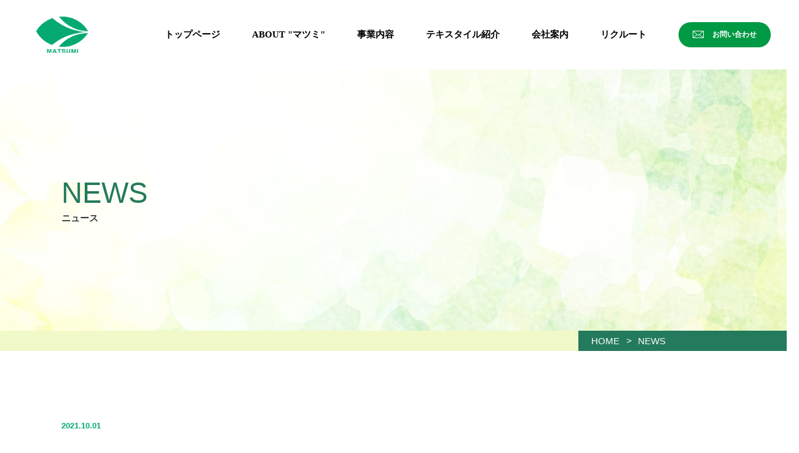

--- FILE ---
content_type: text/css
request_url: https://www.matsumi-kk.jp/contents/wp-content/themes/matsumi/assets/css/common.css
body_size: 145052
content:
@charset "UTF-8";
@font-face {
  font-family: 'Futura';
  src: url("../fonts/FuturaPTLight.otf");
  font-weight: 300;
  font-style: normal;
}

@font-face {
  font-family: 'Futura';
  src: url("../fonts/FuturaPTBook.otf");
  font-weight: 400;
  font-style: normal;
}

@font-face {
  font-family: 'Futura';
  src: url("../fonts/FuturaPTMedium.otf");
  font-weight: 500;
  font-style: normal;
}

@font-face {
  font-family: 'Futura';
  src: url("../fonts/FuturaPTBold.otf");
  font-weight: 700;
  font-style: normal;
}

html {
  font-size: 10px;
}

body {
  overflow-wrap: break-word;
}

a,
a:link,
a:visited,
a:active,
a:hover,
a:hover img {
  text-decoration: none;
  color: #000000;
}

a:hover {
  text-decoration: none;
}

a:hover {
  filter: alpha(opacity=80);
  -ms-filter: "alpha(opacity=80)";
  opacity: .80;
  -webkit-transition: opacity .3s ease-out;
  -moz-transition: opacity .3s ease-out;
  transition: opacity .3s ease-out;
}

a {
  color: #000000;
}

img {
  vertical-align: bottom;
  max-width: 100%;
  width: auto;
  height: auto;
}

div,
p {
  /*word-break: break-all;*/
}

ul,
ol,
li {
  list-style: none;
}

html, body, div, span, applet, object, iframe,
h1, h2, h3, h4, h5, h6, p, blockquote, pre,
a, abbr, acronym, address, big, cite, code,
del, dfn, em, img, ins, kbd, q, s, samp,
small, strike, strong, sub, sup, tt, var,
b, u, i, center,
dl, dt, dd, ol, ul, li,
fieldset, form, label, legend,
table, caption, tbody, tfoot, thead, tr, th, td,
article, aside, canvas, details, embed,
figure, figcaption, footer, header, hgroup,
menu, nav, output, ruby, section, summary,
time, mark, audio, video, nav, picture {
  margin: 0;
  padding: 0;
  border: 0;
  vertical-align: baseline;
}

ul,
ol,
li {
  list-style: none;
}

body,
td,
th,
input,
textarea {
  color: #3A3A3F;
  font-family: "Yu Gothic", YuGothic, 'Hiragino Kaku Gothic Pro','ヒラギノ角ゴ Pro W3', Tahoma, "メイリオ", Meiryo, "MS Pゴシック", "MS PGothic", Verdana, Arial, sans-serif;
  font-size: 1.4rem;
  font-weight: 400;
  line-height: 1.5;
}

* {
  -moz-box-sizing: border-box;
       box-sizing: border-box;
}

h1, h2, h3, h4, h5, h6 {
  font-weight: normal;
}

figure, picture {
  line-height: 0;
}

picture {
  display: block;
}

html, body {
  width: 100%;
  height: 100%;
}

body {
  -moz-font-feature-settings: "palt";
       font-feature-settings: "palt";
}

@media screen and (min-width: 769px), print {
  a[href^=tel] {
    pointer-events: none;
    text-decoration: none;
    cursor: default !important;
  }
  .show_sp {
    display: none !important;
  }
  .container {
    overflow: hidden;
    min-width: 1300px;
  }
  .row {
    max-width: 1100px;
    width: 100%;
    margin: 0 auto;
  }
  .row--lg {
    max-width: 1100px;
  }
}

@media screen and (min-width: 769px) and (min-width: 1556px) {
  .row--lg {
    max-width: 1556px;
  }
}

@media screen and (min-width: 769px), print {
  img {
    max-width: 100%;
    width: auto;
    height: auto;
  }
  .main {
    margin-top: 113px;
  }
  .ttl {
    height: 425px;
    background: url("../img/ttl.jpg") no-repeat;
    -moz-background-size: cover;
         background-size: cover;
    display: -webkit-box;
    display: -moz-box;
    display: -ms-flexbox;
    display: flex;
    -webkit-box-align: center;
       -moz-box-align: center;
        -ms-flex-align: center;
            align-items: center;
  }
  .ttl h2 {
    font-size: 4.7rem;
    line-height: 1;
    font-weight: 300;
    color: #247A5D;
  }
  .ttl span {
    font-size: 1.5rem;
    line-height: 1;
    font-weight: bold;
    display: block;
    font-family: "Yu Gothic", YuGothic, sans-serif;
    margin-top: 10px;
  }
  .breadcrumb {
    background: #F2F9C9;
  }
  .breadcrumb__wrapper {
    display: -webkit-box;
    display: -moz-box;
    display: -ms-flexbox;
    display: flex;
    -webkit-box-pack: end;
       -moz-box-pack: end;
        -ms-flex-pack: end;
            justify-content: flex-end;
    position: relative;
  }
  .breadcrumb__wrapper:before {
    content: '';
    width: 100%;
    height: 100%;
    background: #247A5D;
    position: absolute;
    top: 0;
    right: -100%;
  }
  .breadcrumb__list {
    display: -webkit-box;
    display: -moz-box;
    display: -ms-flexbox;
    display: flex;
    -webkit-box-align: center;
       -moz-box-align: center;
        -ms-flex-align: center;
            align-items: center;
    background: #247A5D;
    display: -webkit-inline-box;
    display: -moz-inline-box;
    display: -ms-inline-flexbox;
    display: inline-flex;
    min-width: 259px;
    height: 33px;
    padding: 0 21px;
  }
  .breadcrumb__list li {
    font-size: 1.5rem;
    line-height: 1;
    color: #fff;
  }
  .breadcrumb__list li a {
    font-size: 1.5rem;
    line-height: 1;
    color: #fff;
    padding-right: 20px;
    position: relative;
  }
  .breadcrumb__list li a:before {
    content: '>';
    position: absolute;
    right: 0;
    top: 0;
    bottom: 0;
    margin: auto;
    line-height: 1.2;
  }
  .breadcrumb__list li + li {
    margin-left: 10px;
  }
  .tt {
    font-size: 3.2rem;
    line-height: 40px;
    font-weight: bold;
    letter-spacing: 0.08em;
    text-transform: uppercase;
  }
  .tt a, .tt span {
    font-size: 1.6rem;
    line-height: 1;
    font-weight: 600;
    display: block;
    font-family: "Yu Gothic", YuGothic, sans-serif;
    margin-top: 10px;
  }
  .tt--line {
    position: relative;
  }
  .tt--line em {
    font-style: normal;
    background: #fafafa;
    display: inline-block;
    position: relative;
    z-index: 1;
    width: -webkit-fit-content;
    width: -moz-fit-content;
    width: fit-content;
    padding: 0 47px;
  }
  .tt--line::before {
    content: '';
    width: 100%;
    height: 1px;
    background: #D2D4D6;
    position: absolute;
    top: 22px;
    left: 0;
    margin: auto;
  }
  .loading {
    background: #fff;
    position: fixed;
    width: 100%;
    height: 100%;
    top: 0;
    left: 0;
    display: -webkit-box;
    display: -moz-box;
    display: -ms-flexbox;
    display: flex;
    -webkit-box-align: center;
       -moz-box-align: center;
        -ms-flex-align: center;
            align-items: center;
    -webkit-box-pack: center;
       -moz-box-pack: center;
        -ms-flex-pack: center;
            justify-content: center;
    z-index: 19999;
    opacity: 0;
    visibility: hidden;
    -webkit-transition: opacity 1s ease;
    -moz-transition: opacity 1s ease;
    transition: opacity 1s ease;
  }
  .loading iframe {
    width: 100%;
    height: 100%;
  }
  .loading.active {
    opacity: 1;
    visibility: visible;
  }
  .btn a, .btn span, .btn button {
    display: -webkit-box;
    display: -moz-box;
    display: -ms-flexbox;
    display: flex;
    -webkit-box-align: center;
       -moz-box-align: center;
        -ms-flex-align: center;
            align-items: center;
    width: 186px;
    font-weight: 700;
    font-size: 1.5rem;
    line-height: 1;
    color: #3A3A3F;
    -webkit-transition: all .3s ease-out;
    -moz-transition: all .3s ease-out;
    transition: all .3s ease-out;
    outline: none;
    cursor: pointer;
    border-bottom: 2px solid #707070;
    padding-bottom: 13px;
  }
  .btn a:after, .btn span:after, .btn button:after {
    content: '';
    width: 30px;
    height: 4px;
    background: url("../img/ic_arr02.svg") no-repeat;
    -moz-background-size: contain;
         background-size: contain;
    margin-left: 45px;
    -webkit-transition: all .3s ease-out;
    -moz-transition: all .3s ease-out;
    transition: all .3s ease-out;
  }
  .btn a:hover:after, .btn span:hover:after, .btn button:hover:after {
    -webkit-transform: translateX(5px);
       -moz-transform: translateX(5px);
        -ms-transform: translateX(5px);
            transform: translateX(5px);
  }
  .header {
    min-width: 1300px;
    padding: 27px 46px 27px 59px;
    position: fixed;
    width: 100%;
    left: 0;
    top: 0;
    z-index: 9999;
    display: -webkit-box;
    display: -moz-box;
    display: -ms-flexbox;
    display: flex;
    -webkit-box-align: center;
       -moz-box-align: center;
        -ms-flex-align: center;
            align-items: center;
    -webkit-box-pack: justify;
       -moz-box-pack: justify;
        -ms-flex-pack: justify;
            justify-content: space-between;
    -webkit-transition: all .3s ease-out;
    -moz-transition: all .3s ease-out;
    transition: all .3s ease-out;
  }
  .header__left h1 {
    line-height: 0;
  }
  .header__left h1 a {
    display: inline-block;
    width: 84px;
  }
  .header__left h1 a img {
    width: 100%;
  }
  .header__nav {
    margin-left: 42px;
    display: -webkit-box;
    display: -moz-box;
    display: -ms-flexbox;
    display: flex;
    -webkit-box-align: center;
       -moz-box-align: center;
        -ms-flex-align: center;
            align-items: center;
  }
  .header__nav > ul {
    display: -webkit-box;
    display: -moz-box;
    display: -ms-flexbox;
    display: flex;
    -webkit-box-align: center;
       -moz-box-align: center;
        -ms-flex-align: center;
            align-items: center;
  }
  .header__nav > ul > li {
    line-height: 0;
  }
  .header__nav > ul > li:not(:first-child) {
    margin-left: 52px;
  }
  .header__nav > ul > li > a {
    font-weight: 700;
    font-size: 1.5rem;
    line-height: 1;
    font-family: "游明朝", "Yu Mincho", YuMincho, "ヒラギノ明朝 Pro", "Hiragino Mincho Pro", "MS P明朝", "MS PMincho", serif;
    text-align: center;
    -webkit-box-pack: center;
       -moz-box-pack: center;
        -ms-flex-pack: center;
            justify-content: center;
    padding-bottom: 5px;
  }
  .header__nav > ul > li > a:hover {
    border-bottom: 1px solid #000;
  }
  .header__nav .header__btn {
    margin-left: 52px;
  }
  .header__nav .header__btn a {
    padding-bottom: 0;
    font-size: 1.2rem;
    line-height: 1;
    width: 150px;
    height: 41px;
    background: #009944;
    -moz-border-radius: 21px;
         border-radius: 21px;
    color: #fff;
    font-weight: bold;
    display: -webkit-box;
    display: -moz-box;
    display: -ms-flexbox;
    display: flex;
    -webkit-box-align: center;
       -moz-box-align: center;
        -ms-flex-align: center;
            align-items: center;
    -webkit-box-pack: center;
       -moz-box-pack: center;
        -ms-flex-pack: center;
            justify-content: center;
  }
  .header__nav .header__btn a:before {
    content: '';
    width: 20px;
    height: 12px;
    background: url("../img/ic_email.svg") no-repeat;
    -moz-background-size: contain;
         background-size: contain;
    margin-right: 12px;
  }
  .header__nav .header__btn a:hover {
    border-bottom: none;
  }
  .header__right {
    margin-left: auto;
  }
  .header__right .menu_icon {
    display: none;
  }
  .header.has__fixed {
    -moz-box-shadow: 1px 1px 1px rgba(0, 0, 0, 0.1);
         box-shadow: 1px 1px 1px rgba(0, 0, 0, 0.1);
    background: #fff;
  }
  .top .header {
    background: transparent;
  }
  .top .header__nav ul {
    background: rgba(0, 0, 0, 0.61);
    -moz-border-radius: 32px;
         border-radius: 32px;
    padding: 21px 30px;
  }
  .top .header__nav ul li a {
    color: #fff;
  }
  .top .header__nav ul li a:hover {
    border-color: #fff;
  }
  .top .header.has__fixed {
    -moz-box-shadow: 1px 1px 1px rgba(0, 0, 0, 0.1);
         box-shadow: 1px 1px 1px rgba(0, 0, 0, 0.1);
    background: #fff;
  }
  .top .header.has__fixed .header__nav ul {
    background: #fff;
  }
  .top .header.has__fixed .header__nav ul li a {
    color: #000;
  }
  .top .header.has__fixed .header__nav ul li a:hover {
    border-color: #000;
  }
  .top .main {
    margin-top: 0;
  }
  .footer {
    position: relative;
  }
  .footer__info {
    padding: 139px 0 97px;
  }
  .footer__social {
    display: -webkit-box;

    display: -moz-box;
    display: -ms-flexbox;
    display: flex;
    -webkit-box-align: center;
       -moz-box-align: center;
        -ms-flex-align: center;
            align-items: center;
    -webkit-box-pack: center;
       -moz-box-pack: center;
        -ms-flex-pack: center;
            justify-content: center;
    margin-bottom: 118px;
  }
  .footer__social li:not(:first-child) {
    margin-left: 25px;
  }
  .footer h2 {
    text-align: center;
  }
  .footer h2 a {
    display: inline-block;
  }
  .footer h2 a img {
    width: 145px;
    height: auto;
  }
  .footer__nav {
    background: #F2F2F2;
    padding: 37px 0;
  }
  .footer__nav ul {
    display: -webkit-box;
    display: -moz-box;
    display: -ms-flexbox;
    display: flex;
    -webkit-box-align: center;
       -moz-box-align: center;
        -ms-flex-align: center;
            align-items: center;
    -webkit-box-pack: center;
       -moz-box-pack: center;
        -ms-flex-pack: center;
            justify-content: center;
  }
  .footer__nav ul li:not(:first-child) {
    margin-left: 40px;
  }
  .footer__nav ul li a {
    font-size: 1.9rem;
    line-height: 1;
    display: -webkit-box;
    display: -moz-box;
    display: -ms-flexbox;
    display: flex;
    -webkit-box-align: center;
       -moz-box-align: center;
        -ms-flex-align: center;
            align-items: center;
  }
  .footer__nav ul li a:after {
    content: '';
    width: 6px;
    height: 10px;
    background: url("../img/ic_arr.svg") no-repeat;
    -moz-background-size: contain;
         background-size: contain;
    margin-left: 30px;
  }
  .footer__bottom {
    background: #247A5D;
    padding: 59px 0;
  }
  .footer__bottom ul {
    display: -webkit-box;
    display: -moz-box;
    display: -ms-flexbox;
    display: flex;
    -webkit-box-align: center;
       -moz-box-align: center;
        -ms-flex-align: center;
            align-items: center;
    -webkit-box-pack: center;
       -moz-box-pack: center;
        -ms-flex-pack: center;
            justify-content: center;
  }
  .footer__bottom ul .footer__phone {
    margin: 0 10px;
  }
  .footer__bottom ul .footer__phone span {
    display: block;
    font-size: 1.4rem;
    line-height: 1;
    color: #fff;
    padding-left: 24px;
  }
  .footer__bottom ul .footer__phone a {
    display: block;
    font-family: "Futura";
    line-height: 1;
    font-weight: 300;
    font-size: 5.5rem;
    color: #fff;
    margin: 10px 0;
  }
  .footer__copy {
    padding: 29px 0;
  }
  .footer__copy p {
    text-align: center;
    font-family: "Futura";
    font-size: 1.4rem;
    line-height: 1;
  }
  .banner {
    display: -webkit-box;
    display: -moz-box;
    display: -ms-flexbox;
    display: flex;
    /* -webkit-flex: row wrap;
    -ms-flex: row wrap;
    flex: row wrap; */
    position: relative;
    -ms-flex-negative: 0;
        flex-shrink: 0;
  }
  .banner__child {
    width: 39.98856%;
    display: -webkit-box;
    display: -moz-box;
    display: -ms-flexbox;
    display: flex;
    position: absolute;
    top: 0;
    height: 100%;
    left: 0;
    z-index: 3;
    -webkit-box-orient: vertical;
    -webkit-box-direction: normal;
       -moz-box-orient: vertical;
       -moz-box-direction: normal;
        -ms-flex-direction: column;
            flex-direction: column;
  }
  .banner__child .banner__text {
    color: #fff;
    height: 100%;
    display: -webkit-box;
    display: -moz-box;
    display: -ms-flexbox;
    display: flex;
    -webkit-box-pack: center;
       -moz-box-pack: center;
        -ms-flex-pack: center;
            justify-content: center;
    -webkit-box-align: center;
       -moz-box-align: center;
        -ms-flex-align: center;
            align-items: center;
    -webkit-box-orient: vertical;
    -webkit-box-direction: normal;
       -moz-box-orient: vertical;
       -moz-box-direction: normal;
        -ms-flex-direction: column;
            flex-direction: column;
  }
  .banner__child .banner__text p {
    font-family: "游明朝", "Yu Mincho", YuMincho, "ヒラギノ明朝 Pro", "Hiragino Mincho Pro", "MS P明朝", "MS PMincho", serif;
    font-size: 6.6rem;
    line-height: 91px;
  }
  .banner__child .banner__text p span {
    display: block;
    font-size: 2.8rem;
    line-height: 1;
    font-family: "Futura";
    margin-top: 10px;
  }
  .banner__child .banner__gallery {
    display: -webkit-box;
    display: -moz-box;
    display: -ms-flexbox;
    display: flex;
  }
  .banner__child .banner__gallery img {
    width: 50%;
  }
  .banner__main {
    /* width: 61.72769%; */
    width: 100%;
  }
  .banner__main .swiper-slide {
    line-height: 0;
    height: auto;
  }
  .banner__main img {
    width: 100%;
    height: auto;
  }
  .news {
    background: #F5F5F5;
    padding-bottom: 69px;
  }
  .news .row {
    display: -webkit-box;
    display: -moz-box;
    display: -ms-flexbox;
    display: flex;
    -webkit-box-pack: end;
       -moz-box-pack: end;
        -ms-flex-pack: end;
            justify-content: flex-end;
    max-width: 1748px;
  }
  .news__wrapper {
    display: -webkit-box;
    display: -moz-box;
    display: -ms-flexbox;
    display: flex;
    -webkit-box-align: center;
       -moz-box-align: center;
        -ms-flex-align: center;
            align-items: center;
    width: 686px;
    padding: 25px 40px;
    background: #fff;
    position: relative;
    top: -37px;
    right: 20px;
  }
  .news__wrapper .news__tt {
    font-size: 1.3rem;
    line-height: 1;
    font-weight: bold;
    width: 88px;
  }
  .news__wrapper .news__list {
    width: -webkit-calc(100% - 88px);
    width: -moz-calc(100% - 88px);
    width: calc(100% - 88px);
    padding: 10px 0 10px 66px;
    border-left: 1px dashed #CCCCCC;
  }
  .news__wrapper .news__list li + li {
    margin-top: 23px;
  }
  .news__wrapper .news__list li a {
    display: -webkit-box;
    display: -moz-box;
    display: -ms-flexbox;
    display: flex;
  }
  .news__wrapper .news__list li a time {
    -webkit-box-flex: 0;
       -moz-box-flex: 0;
        -ms-flex: 0 0 92px;
            flex: 0 0 92px;
    font-size: 1.3rem;
    line-height: 1;
    font-weight: bold;
    color: #247A5D;
  }
  .news__wrapper .news__list li a p {
    font-size: 1.5rem;
    line-height: 1;
    overflow: hidden;
    text-overflow: ellipsis;
    white-space: nowrap;
  }
  .about {
    position: relative;
  }
  .about__wrapper {
    display: -webkit-box;
    display: -moz-box;
    display: -ms-flexbox;
    display: flex;
    -webkit-box-align: center;
       -moz-box-align: center;
        -ms-flex-align: center;
            align-items: center;
    position: relative;
  }
  .about__wrapper .about__ct {
    width: 415px;
    background: #fff;
  }
  .about__wrapper .about__ct h2 {
    font-size: 3.6rem;
    line-height: 1;
    font-family: "游明朝", "Yu Mincho", YuMincho, "ヒラギノ明朝 Pro", "Hiragino Mincho Pro", "MS P明朝", "MS PMincho", serif;
    margin-bottom: 34px;
  }
  .about__wrapper .about__ct h2 span {
    display: block;
    font-family: "Yu Gothic", YuGothic, sans-serif;
    font-size: 1.5rem;
    line-height: 1;
    font-weight: bold;
    color: #247A5D;
    margin-bottom: 24px;
  }
  .about__wrapper .about__ct p {
    font-size: 1.5rem;
    line-height: 30px;
    margin-bottom: 70px;
  }
  .about__wrapper figure {
    width: 54.9806%;
    max-width: 850px;
    margin-right: 72px;
    position: relative;
    top: -138px;
  }
  .about__wrapper figure img {
    height: 565px;
    object-fit: cover;
  }
  .business {
    background: #247A5D;
    padding: 60px 0 95px;
    position: relative;
    margin-top: -70px;
  }
  .business:before {
    content: '';
    width: 50%;
    height: 105px;
    background: #fff;
    position: absolute;
    right: 0;
    top: 0;
  }
  .business__wrapper h2 {
    font-size: 4.7rem;
    line-height: 1;
    font-weight: 300;
    font-size: "Futura";
    color: #fff;
    margin-bottom: 53px;
  }
  .business__wrapper h2 span {
    display: block;
    font-family: "Yu Gothic", YuGothic, sans-serif;
    font-size: 1.5rem;
    line-height: 1;
    font-weight: bold;
    margin-bottom: 10px;
  }
  .business__wrapper p {
    font-size: 1.5rem;
    line-height: 30px;
    color: #fff;
    margin-bottom: 40px;
  }
  .business__wrapper .business__gallery {
    display: -webkit-box;
    display: -moz-box;
    display: -ms-flexbox;
    display: flex;
  }
  .business__wrapper .business__gallery li {
    max-width: 642px;
    width: 100%;
    position: relative;
  }
  .business__wrapper .business__gallery li:not(:first-child) {
    margin-left: 50px;
  }
  .business__wrapper .business__gallery li figure img {
    -moz-border-radius: 6px;
         border-radius: 6px;
  }
  .business__wrapper .business__gallery li span {
    position: absolute;
    right: 0;
    bottom: -30px;
    background: #fff;
    font-size: 1.7rem;
    line-height: 1;
    font-weight: bold;
    color: #247A5D;
    width: 235px;
    height: 59px;
    display: -webkit-box;
    display: -moz-box;
    display: -ms-flexbox;
    display: flex;
    -webkit-box-align: center;
       -moz-box-align: center;
        -ms-flex-align: center;
            align-items: center;
    -webkit-box-pack: center;
       -moz-box-pack: center;
        -ms-flex-pack: center;
            justify-content: center;
  }
  .intro {
    padding: 90px 0;
  }
  .intro__wrapper .intro__tt {
    font-size: 4.7rem;
    line-height: 1;
    font-weight: 300;
    text-align: center;
    color: #247A5D;
    margin-bottom: 105px;
  }
  .intro__wrapper .intro__tt span {
    display: block;
    font-size: 1.5rem;
    line-height: 1;
    font-weight: bold;
    font-family: "Yu Gothic", YuGothic, sans-serif;
    margin-bottom: 20px;
    color: #1A1A1A;
  }
  .intro__wrapper .intro__list {
    display: -webkit-box;
    display: -moz-box;
    display: -ms-flexbox;
    display: flex;
    margin-bottom: 47px;
  }
  .intro__wrapper .intro__list li {
    width: 50%;
  }
  .intro__wrapper .intro__list li figure {
    margin-bottom: 43px;
  }
  .intro__wrapper .intro__list li figure img {
    width: 100%;
  }
  .intro__wrapper .intro__list li h3 {
    font-size: 3.2rem;
    line-height: 1;
    font-weight: 300;
    margin-bottom: 35px;
  }
  .intro__wrapper .intro__list li h3 span {
    margin-left: 20px;
    font-size: 1.4rem;
    line-height: 1;
    font-weight: bold;
    font-family: "Yu Gothic", YuGothic, sans-serif;
    vertical-align: middle;
    position: relative;
    top: -2px;
  }
  .intro__wrapper .intro__list li p {
    font-size: 1.5rem;
    line-height: 30px;
    padding: 0 40px 0 65px;
  }
  .intro__wrapper .btn {
    text-align: center;
    display: -webkit-box;
    display: -moz-box;
    display: -ms-flexbox;
    display: flex;
    -webkit-box-pack: center;
       -moz-box-pack: center;
        -ms-flex-pack: center;
            justify-content: center;
  }
  .company {
    margin-bottom: 90px;
  }
  .company__wrapper .company__tt {
    font-size: 4.7rem;
    line-height: 1;
    font-weight: 300;
    margin-bottom: 39px;
  }
  .company__wrapper .company__tt span {
    display: block;
    font-size: 1.5rem;
    line-height: 1;
    font-weight: bold;
    font-family: "Yu Gothic", YuGothic, sans-serif;
    margin-bottom: 10px;
    color: #1A1A1A;
  }
  .company__wrapper figure {
    margin-bottom: 70px;
  }
  .company__wrapper p {
    font-size: 1.5rem;
    line-height: 30px;
    max-width: 676px;
    margin-left: 177px;
    margin-bottom: 20px;
  }
  .company__wrapper .btn {
    display: -webkit-box;
    display: -moz-box;
    display: -ms-flexbox;
    display: flex;
    -webkit-box-pack: end;
       -moz-box-pack: end;
        -ms-flex-pack: end;
            justify-content: flex-end;
  }
  .recruit {
    border-top: 22px solid #247A5D;
    padding: 88px 0 125px;
    background: #F5F5F5;
  }
  .recruit .row {
    max-width: 1300px;
  }
  .recruit__wrapper {
    position: relative;
  }
  .recruit__wrapper:before {
    content: '';
    width: 178px;
    height: 194px;
    background: url("../img/ic_leaf.svg") no-repeat;
    -moz-background-size: contain;
         background-size: contain;
    position: absolute;
    right: 0;
    top: 110px;
  }
  .recruit__wrapper .recruit__tt {
    font-size: 4.7rem;
    line-height: 1;
    font-weight: 300;
    text-align: center;
    margin-bottom: 90px;
  }
  .recruit__wrapper .recruit__tt span {
    display: block;
    font-size: 1.5rem;
    line-height: 1;
    font-weight: bold;
    font-family: "Yu Gothic", YuGothic, sans-serif;
    margin-bottom: 20px;
    color: #1A1A1A;
  }
  .recruit__wrapper h3 {
    font-size: 3rem;
    line-height: 1;
    font-weight: bold;
    text-align: center;
    margin-bottom: 100px;
  }
  .recruit__wrapper .recruit__block {
    display: -webkit-box;
    display: -moz-box;
    display: -ms-flexbox;
    display: flex;
    -webkit-box-align: center;
       -moz-box-align: center;
        -ms-flex-align: center;
            align-items: center;
  }
  .recruit__wrapper .recruit__block figure {
    max-width: 642px;
    margin-right: 60px;
  }
  .recruit__wrapper .recruit__block .recruit__ct {
    max-width: 536px;
  }
  .recruit__wrapper .recruit__block .recruit__ct p {
    font-size: 1.6rem;
    line-height: 30px;
    font-weight: bold;
    margin-bottom: 50px;
  }
  .recruit__wrapper .recruit__block .recruit__ct .btn {
    display: -webkit-box;
    display: -moz-box;
    display: -ms-flexbox;
    display: flex;
    -webkit-box-pack: end;
       -moz-box-pack: end;
        -ms-flex-pack: end;
            justify-content: flex-end;
  }
  .about-page {
    padding: 112px 0 106px;
  }
  .about-page__info {
    padding-bottom: 596px;
    margin-bottom: 106px;
    position: relative;
  }
  .about-page__info:before {
    content: '';
    width: 1550px;
    height: 865px;
    background: url("../img/about/img01.jpg") no-repeat;
    -moz-background-size: contain;
         background-size: contain;
    position: absolute;
    bottom: 0;
    left: 50%;
    -webkit-transform: translateX(-50%);
       -moz-transform: translateX(-50%);
        -ms-transform: translateX(-50%);
            transform: translateX(-50%);
    z-index: -1;
  }
  .about-page__info .about-page__wrapper {
    text-align: center;
  }
  .about-page__info .about-page__wrapper figure {
    position: relative;
    margin-bottom: 64px;
  }
  .about-page__info .about-page__wrapper figure figcaption {
    font-size: 6.2rem;
    line-height: 1;
    font-family: "Futura";
    font-weight: 500;
    position: absolute;
    top: 0;
    bottom: 0;
    left: 0;
    right: 0;
    margin: auto;
    background: #fff;
    width: 100%;
    height: -webkit-fit-content;
    height: -moz-fit-content;
    height: fit-content;
  }
  .about-page__info .about-page__wrapper h3 {
    font-size: 2.3rem;
    line-height: 41px;
    font-weight: bold;
    color: #247A5D;
    text-align: center;
    margin-bottom: 53px;
  }
  .about-page__info .about-page__wrapper p {
    width: 1005px;
    -moz-border-radius: 20px;
         border-radius: 20px;
    background: #fff;
    text-align: left;
    padding: 32px 32px 16px;
    font-size: 1.5rem;
    line-height: 40px;
  }
  .about-page__quality {
    margin-bottom: 150px;
  }
  .about-page__quality article {
    position: relative;
    display: -webkit-box;
    display: -moz-box;
    display: -ms-flexbox;
    display: flex;
  }
  .about-page__quality article figure {
    width: 50%;
  }
  .about-page__quality article figure img {
    width: 100%;
    height: 441px;
    object-fit: cover;
  }
  .about-page__quality article .about-page__ct {
    position: absolute;
    width: 100%;
    height: 100%;
    display: -webkit-box;
    display: -moz-box;
    display: -ms-flexbox;
    display: flex;
    -webkit-box-align: center;
       -moz-box-align: center;
        -ms-flex-align: center;
            align-items: center;
  }
  .about-page__quality article .about-page__ct .row {
    display: -webkit-box;
    display: -moz-box;
    display: -ms-flexbox;
    display: flex;
    -webkit-box-pack: end;
       -moz-box-pack: end;
        -ms-flex-pack: end;
            justify-content: flex-end;
  }
  .about-page__quality article .about-page__ct .about-page__text {
    width: 50%;
    padding-left: 40px;
  }
  .about-page__quality article .about-page__ct .about-page__text h3 {
    font-size: 4.7rem;
    line-height: 1;
    font-weight: 300;
    font-family: "Futura";
    color: #247A5D;
    margin-bottom: 30px;
  }
  .about-page__quality article .about-page__ct .about-page__text dl dt {
    font-size: 2.5rem;
    line-height: 44px;
    font-weight: bold;
    margin-bottom: 20px;
  }
  .about-page__quality article .about-page__ct .about-page__text dl dd {
    font-size: 1.6rem;
    line-height: 40px;
  }
  .about-page__quality article:nth-child(odd) {
    -webkit-box-orient: horizontal;
    -webkit-box-direction: reverse;
       -moz-box-orient: horizontal;
       -moz-box-direction: reverse;
        -ms-flex-direction: row-reverse;
            flex-direction: row-reverse;
  }
  .about-page__quality article:nth-child(odd) .about-page__ct .row {
    display: -webkit-box;
    display: -moz-box;
    display: -ms-flexbox;
    display: flex;
    -webkit-box-pack: start;
       -moz-box-pack: start;
        -ms-flex-pack: start;
            justify-content: flex-start;
  }
  .about-page__quality article:nth-child(odd) .about-page__ct .about-page__text {
    padding-left: 0;
    padding-right: 40px;
  }
  .about-page__gallery {
    overflow: hidden;
  }
  .about-page__gallery .about-page__tt {
    font-size: 4.7rem;
    line-height: 1;
    font-weight: 300;
    font-family: "Futura";
    color: #247A5D;
    text-align: center;
    margin-bottom: 93px;
  }
  .about-page__gallery .about-page__list li {
    float: left;
    width: 33.33333%;
  }
  .about-page__gallery .about-page__list li figure {
    line-height: 0;
    overflow: hidden;
  }
  .about-page__gallery .about-page__list li figure img {
    width: 100%;
    object-fit: cover;
    -webkit-transition: -webkit-transform .3s ease-out;
    transition: -webkit-transform .3s ease-out;
    -moz-transition: transform .3s ease-out, -moz-transform .3s ease-out;
    transition: transform .3s ease-out;
    transition: transform .3s ease-out, -webkit-transform .3s ease-out, -moz-transform .3s ease-out;
  }
  .pro-page {
    padding: 115px 0;
  }
  .pro-page__info p {
    max-width: 942px;
    font-size: 1.5rem;
    line-height: 40px;
    margin: 0 auto 93px;
  }
  .pro-page__block article {
    position: relative;
  }
  .pro-page__block article + article {
    margin-top: 10px;
  }
  .pro-page__block article figure img {
    width: 100%;
    height: 435px;
    object-fit: cover;
  }
  .pro-page__block article .pro-page__ct {
    position: absolute;
    top: 0;
    left: 0;
    width: 100%;
    height: 100%;
    display: -webkit-box;
    display: -moz-box;
    display: -ms-flexbox;
    display: flex;
    -webkit-box-align: center;
       -moz-box-align: center;
        -ms-flex-align: center;
            align-items: center;
    z-index: 1;
  }
  .pro-page__block article .pro-page__ct .pro-page__text {
    width: inherit;
    height: 85px;
    margin: 0 auto;
    display: -webkit-box;
    display: -moz-box;
    display: -ms-flexbox;
    display: flex;
    -webkit-box-pack: center;
       -moz-box-pack: center;
        -ms-flex-pack: center;
            justify-content: center;
  }
  .pro-page__block article .pro-page__ct .pro-page__text h3 {
    background: #fff;
    font-size: 4rem;
    line-height: 1;
    color: #247A5D;
    font-weight: 300;
    display: -webkit-box;
    display: -moz-box;
    display: -ms-flexbox;
    display: flex;
    -webkit-box-align: center;
       -moz-box-align: center;
        -ms-flex-align: center;
            align-items: center;
    padding: 0 30px;
  }
  .pro-page__block article .pro-page__ct .pro-page__text h3 span {
    font-size: 1.8rem;
    line-height: 1;
    font-weight: bold;
    font-family: "Yu Gothic", YuGothic, sans-serif;
    color: #000000;
    margin-left: 35px;
  }
  .pro-page__block article .pro-page__ct .pro-page__text a {
    width: 224px;
    height: 85px;
    display: -webkit-box;
    display: -moz-box;
    display: -ms-flexbox;
    display: flex;
    -webkit-box-align: center;
       -moz-box-align: center;
        -ms-flex-align: center;
            align-items: center;
    -webkit-box-pack: center;
       -moz-box-pack: center;
        -ms-flex-pack: center;
            justify-content: center;
    color: #fff;
    font-size: 1.8rem;
    line-height: 1;
    font-weight: bold;
    background: #247A5D;
  }
  .text-page {
    padding: 177px 0 20px;
  }
  .text-page__wrapper .text-page__list {
    display: -webkit-box;
    display: -moz-box;
    display: -ms-flexbox;
    display: flex;
    -ms-flex-wrap: wrap;
        flex-wrap: wrap;
  }
  .text-page__wrapper .text-page__list li {
    margin-bottom: 53px;
    width: 50%;
  }
  .text-page__wrapper .text-page__list li figure {
    margin-bottom: 43px;
  }
  .text-page__wrapper .text-page__list li figure img {
    width: 100%;
  }
  .text-page__wrapper .text-page__list li h3 {
    font-size: 3.2rem;
    line-height: 1;
    font-weight: 300;
    margin-bottom: 35px;
  }
  .text-page__wrapper .text-page__list li h3 span {
    margin-left: 20px;
    font-size: 1.4rem;
    line-height: 1;
    font-weight: bold;
    font-family: "Yu Gothic", YuGothic, sans-serif;
    vertical-align: middle;
    position: relative;
    top: -2px;
  }
  .text-page__wrapper .text-page__list li p {
    font-size: 1.5rem;
    line-height: 30px;
    padding: 0 40px 0 65px;
    margin-bottom: 40px;
  }
  .text-page__wrapper .btn {
    text-align: center;
    display: -webkit-box;
    display: -moz-box;
    display: -ms-flexbox;
    display: flex;
    -webkit-box-pack: end;
       -moz-box-pack: end;
        -ms-flex-pack: end;
            justify-content: flex-end;
  }
  .page--pro01 .ttl {
    position: relative;
    height: 678px;
    background: #F5F5F5;
    -webkit-transform: translateZ(0);
       -moz-transform: translateZ(0);
            transform: translateZ(0);
  }
  .page--pro01 .ttl figure {
    position: absolute;
    top: 0;
    left: 0;
    width: 78.43249%;
    height: 100%;
    z-index: -1;
  }
  .page--pro01 .ttl figure img {
    width: 100%;
    height: 100%;
    object-fit: cover;
  }
  .page--pro01 .ttl .ttl__wrapper {
    background: #fff;
    padding: 36px;
    margin-left: -36px;
    margin-bottom: 340px;
    display: inline-block;
  }
  .page--pro01 .breadcrumb {
    background: none;
    margin-top: -253px;
  }
  .pro01-page {
    position: relative;
    z-index: 1;
    padding-bottom: 50px;
  }
  .pro01-page__info .txt {
    max-width: 1064px;
    background: #fff;
    font-size: 1.6rem;
    line-height: 40px;
    font-weight: bold;
    padding: 61px;
    margin: 0 auto 93px;
  }
  .pro01-page__block {
    margin-bottom: 150px;
  }
  .pro01-page__block article {
    position: relative;
    display: -webkit-box;
    display: -moz-box;
    display: -ms-flexbox;
    display: flex;
  }
  .pro01-page__block article figure {
    width: 50%;
  }
  .pro01-page__block article figure img {
    width: 100%;
    height: 441px;
    object-fit: cover;
  }
  .pro01-page__block article .pro01-page__ct {
    position: absolute;
    width: 100%;
    height: 100%;
    display: -webkit-box;
    display: -moz-box;
    display: -ms-flexbox;
    display: flex;
    -webkit-box-align: center;
       -moz-box-align: center;
        -ms-flex-align: center;
            align-items: center;
  }
  .pro01-page__block article .pro01-page__ct .row {
    display: -webkit-box;
    display: -moz-box;
    display: -ms-flexbox;
    display: flex;
    -webkit-box-pack: end;
       -moz-box-pack: end;
        -ms-flex-pack: end;
            justify-content: flex-end;
  }
  .pro01-page__block article .pro01-page__ct .pro01-page__text {
    width: 50%;
    padding-left: 40px;
  }
  .pro01-page__block article .pro01-page__ct .pro01-page__text dl dt {
    font-size: 2.5rem;
    line-height: 44px;
    font-weight: bold;
    margin-bottom: 20px;
  }
  .pro01-page__block article .pro01-page__ct .pro01-page__text dl dd {
    font-size: 1.6rem;
    line-height: 40px;
  }
  .pro01-page__block article:nth-child(odd) {
    -webkit-box-orient: horizontal;
    -webkit-box-direction: reverse;
       -moz-box-orient: horizontal;
       -moz-box-direction: reverse;
        -ms-flex-direction: row-reverse;
            flex-direction: row-reverse;
  }
  .pro01-page__block article:nth-child(odd) .pro01-page__ct .row {
    display: -webkit-box;
    display: -moz-box;
    display: -ms-flexbox;
    display: flex;
    -webkit-box-pack: start;
       -moz-box-pack: start;
        -ms-flex-pack: start;
            justify-content: flex-start;
  }
  .pro01-page__block article:nth-child(odd) .pro01-page__ct .pro01-page__text {
    padding-left: 0;
    padding-right: 40px;
  }
  .pro01-page__list .pro01-page__tt {
    margin-bottom: 95px;
  }
  .pro01-page__list .pro01-page__tt h3 {
    font-size: 3.3rem;
    line-height: 1;
    text-align: center;
    font-weight: bold;
    margin-bottom: 40px;
  }
  .pro01-page__list .pro01-page__tt h4 {
    background: #247A5D;
    color: #fff;
    font-weight: 300;
    font-family: "Futura";
    text-align: center;
    font-size: 2.5rem;
    line-height: 1;
    width: 100%;
    height: 54px;
    display: -webkit-box;
    display: -moz-box;
    display: -ms-flexbox;
    display: flex;
    -webkit-box-align: center;
       -moz-box-align: center;
        -ms-flex-align: center;
            align-items: center;
    -webkit-box-pack: center;
       -moz-box-pack: center;
        -ms-flex-pack: center;
            justify-content: center;
    position: relative;
    margin-bottom: 55px;
  }
  .pro01-page__list .pro01-page__tt h4:before {
    content: '';
    width: 100%;
    height: 100%;
    position: absolute;
    top: 0;
    left: -100%;
    background: #247A5D;
  }
  .pro01-page__list .pro01-page__tt h4:after {
    content: '';
    width: 100%;
    height: 100%;
    position: absolute;
    top: 0;
    right: -100%;
    background: #247A5D;
  }
  .pro01-page__list .pro01-page__tt p {
    font-size: 1.6rem;
    line-height: 40px;
    text-align: center;
  }
  .pro01-page__list .pro01-page__listct {
    counter-reset: number;
  }
  .pro01-page__list .pro01-page__listct li {
    display: -webkit-box;
    display: -moz-box;
    display: -ms-flexbox;
    display: flex;
    position: relative;
    padding-left: 64px;
  }
  .pro01-page__list .pro01-page__listct li + li {
    margin-top: 56px;
  }
  .pro01-page__list .pro01-page__listct li span {
    position: absolute;
    top: -31px;
    left: 0;
    width: 142px;
    height: 142px;
    background: #247A5D;
    color: #fff;
    font-size: 2.1rem;
    line-height: 20px;
    display: -webkit-box;
    display: -moz-box;
    display: -ms-flexbox;
    display: flex;
    -webkit-box-align: center;
       -moz-box-align: center;
        -ms-flex-align: center;
            align-items: center;
    -webkit-box-pack: center;
       -moz-box-pack: center;
        -ms-flex-pack: center;
            justify-content: center;
    -webkit-box-orient: vertical;
    -webkit-box-direction: normal;
       -moz-box-orient: vertical;
       -moz-box-direction: normal;
        -ms-flex-direction: column;
            flex-direction: column;
    text-align: center;
  }
  .pro01-page__list .pro01-page__listct li span::before {
    counter-increment: number;
    content: counter(number, decimal-leading-zero);
    font-size: 2.4rem;
    line-height: 1;
    font-family: "Futura";
    font-weight: 300;
    margin-bottom: 7px;
  }
  .pro01-page__list .pro01-page__listct li span small {
    font-size: 1.7rem;
    line-height: 20px;
  }
  .pro01-page__list .pro01-page__listct li span em {
    font-size: 1.1rem;
    line-height: 20px;
    margin-top: 5px;
    font-style: normal;
  }
  .pro01-page__list .pro01-page__listct li figure {
    width: 666px;
  }
  .pro01-page__list .pro01-page__listct li figure img {
    width: 100%;
    height: auto;
  }
  .pro01-page__list .pro01-page__listct li dl {
    width: -webkit-calc(100% - 666px);
    width: -moz-calc(100% - 666px);
    width: calc(100% - 666px);
    padding-left: 22px;
    padding-top: 27px;
  }
  .pro01-page__list .pro01-page__listct li dl dt {
    font-size: 2.5rem;
    line-height: 1;
    font-weight: bold;
    background: #fff;
    padding: 11px 17px;
    margin-bottom: 20px;
    margin-left: -73px;
    position: relative;
  }
  .pro01-page__list .pro01-page__listct li dl dd {
    font-size: 1.6rem;
    line-height: 40px;
  }
  .pro01-page__list .pro01-page__listct li:nth-child(even) {
    padding-left: 0;
    padding-right: 64px;
    -webkit-box-orient: horizontal;
    -webkit-box-direction: reverse;
       -moz-box-orient: horizontal;
       -moz-box-direction: reverse;
        -ms-flex-direction: row-reverse;
            flex-direction: row-reverse;
  }
  .pro01-page__list .pro01-page__listct li:nth-child(even) span {
    left: auto;
    right: 0;
  }
  .pro01-page__list .pro01-page__listct li:nth-child(even) dl {
    padding-left: 0;
    padding-right: 27px;
  }
  .pro01-page__list .pro01-page__listct li:nth-child(even) dl dt {
    margin-left: 0;
    margin-right: -73px;
    text-align: right;
  }
  .page--pro02 .ttl {
    position: relative;
    height: 678px;
    background: #F5F5F5;
    -webkit-transform: translateZ(0);
       -moz-transform: translateZ(0);
            transform: translateZ(0);
  }
  .page--pro02 .ttl figure {
    position: absolute;
    top: 0;
    left: 0;
    width: 78.43249%;
    height: 100%;
    z-index: -1;
  }
  .page--pro02 .ttl figure img {
    width: 100%;
    height: 100%;
    object-fit: cover;
  }
  .page--pro02 .ttl .ttl__wrapper {
    background: #fff;
    padding: 36px;
    margin-left: -36px;
    margin-bottom: 340px;
    display: inline-block;
  }
  .page--pro02 .breadcrumb {
    background: none;
    margin-top: -253px;
  }
  .pro02-page {
    position: relative;
    z-index: 1;
    padding-bottom: 50px;
  }
  .pro02-page__info .txt {
    max-width: 1064px;
    background: #fff;
    font-size: 1.6rem;
    line-height: 40px;
    font-weight: bold;
    padding: 61px;
    margin: 0 auto 93px;
  }
  .pro02-page__block {
    margin-bottom: 150px;
  }
  .pro02-page__block article {
    position: relative;
    display: -webkit-box;
    display: -moz-box;
    display: -ms-flexbox;
    display: flex;
  }
  .pro02-page__block article figure {
    width: 50%;
  }
  .pro02-page__block article figure img {
    width: 100%;
    height: 441px;
    object-fit: cover;
  }
  .pro02-page__block article .pro02-page__ct {
    position: absolute;
    width: 100%;
    height: 100%;
    display: -webkit-box;
    display: -moz-box;
    display: -ms-flexbox;
    display: flex;
    -webkit-box-align: center;
       -moz-box-align: center;
        -ms-flex-align: center;
            align-items: center;
  }
  .pro02-page__block article .pro02-page__ct .row {
    display: -webkit-box;
    display: -moz-box;
    display: -ms-flexbox;
    display: flex;
    -webkit-box-pack: end;
       -moz-box-pack: end;
        -ms-flex-pack: end;
            justify-content: flex-end;
  }
  .pro02-page__block article .pro02-page__ct .pro02-page__text {
    width: 50%;
    padding-left: 40px;
  }
  .pro02-page__block article .pro02-page__ct .pro02-page__text dl dt {
    font-size: 2.5rem;
    line-height: 44px;
    font-weight: bold;
    margin-bottom: 20px;
  }
  .pro02-page__block article .pro02-page__ct .pro02-page__text dl dd {
    font-size: 1.6rem;
    line-height: 40px;
  }
  .pro02-page__block article:nth-child(odd) {
    -webkit-box-orient: horizontal;
    -webkit-box-direction: reverse;
       -moz-box-orient: horizontal;
       -moz-box-direction: reverse;
        -ms-flex-direction: row-reverse;
            flex-direction: row-reverse;
  }
  .pro02-page__block article:nth-child(odd) .pro02-page__ct .row {
    display: -webkit-box;
    display: -moz-box;
    display: -ms-flexbox;
    display: flex;
    -webkit-box-pack: start;
       -moz-box-pack: start;
        -ms-flex-pack: start;
            justify-content: flex-start;
  }
  .pro02-page__block article:nth-child(odd) .pro02-page__ct .pro02-page__text {
    padding-left: 0;
    padding-right: 40px;
  }
  .pro02-page__list .pro02-page__tt {
    margin-bottom: 95px;
  }
  .pro02-page__list .pro02-page__tt h3 {
    font-size: 3.3rem;
    line-height: 1;
    text-align: center;
    font-weight: bold;
    margin-bottom: 40px;
  }
  .pro02-page__list .pro02-page__tt h4 {
    background: #0484D8;
    color: #fff;
    font-weight: 300;
    font-family: "Futura";
    text-align: center;
    font-size: 2.5rem;
    line-height: 1;
    width: 100%;
    height: 54px;
    display: -webkit-box;
    display: -moz-box;
    display: -ms-flexbox;
    display: flex;
    -webkit-box-align: center;
       -moz-box-align: center;
        -ms-flex-align: center;
            align-items: center;
    -webkit-box-pack: center;
       -moz-box-pack: center;
        -ms-flex-pack: center;
            justify-content: center;
    position: relative;
    margin-bottom: 55px;
  }
  .pro02-page__list .pro02-page__tt h4:before {
    content: '';
    width: 100%;
    height: 100%;
    position: absolute;
    top: 0;
    left: -100%;
    background: #0484D8;
  }
  .pro02-page__list .pro02-page__tt h4:after {
    content: '';
    width: 100%;
    height: 100%;
    position: absolute;
    top: 0;
    right: -100%;
    background: #0484D8;
  }
  .pro02-page__list .pro02-page__tt p {
    font-size: 1.6rem;
    line-height: 40px;
    text-align: center;
  }
  .pro02-page__list .pro02-page__listct li {
    display: -webkit-box;
    display: -moz-box;
    display: -ms-flexbox;
    display: flex;
    position: relative;
    padding-left: 64px;
  }
  .pro02-page__list .pro02-page__listct li + li {
    margin-top: 133px;
  }
  .pro02-page__list .pro02-page__listct li span {
    position: absolute;
    top: -31px;
    left: 0;
    width: 142px;
    height: 142px;
    background: #0484D8;
    color: #fff;
    font-size: 2.1rem;
    line-height: 20px;
    display: -webkit-box;
    display: -moz-box;
    display: -ms-flexbox;
    display: flex;
    -webkit-box-align: center;
       -moz-box-align: center;
        -ms-flex-align: center;
            align-items: center;
    -webkit-box-pack: center;
       -moz-box-pack: center;
        -ms-flex-pack: center;
            justify-content: center;
    -webkit-box-orient: vertical;
    -webkit-box-direction: normal;
       -moz-box-orient: vertical;
       -moz-box-direction: normal;
        -ms-flex-direction: column;
            flex-direction: column;
    text-align: center;
  }
  .pro02-page__list .pro02-page__listct li span small {
    font-size: 1.7rem;
    line-height: 20px;
  }
  .pro02-page__list .pro02-page__listct li span em {
    font-size: 1.1rem;
    line-height: 20px;
    margin-top: 5px;
    font-style: normal;
  }
  .pro02-page__list .pro02-page__listct li figure {
    width: 666px;
  }
  .pro02-page__list .pro02-page__listct li figure img {
    width: 100%;
    height: auto;
  }
  .pro02-page__list .pro02-page__listct li dl {
    width: -webkit-calc(100% - 666px);
    width: -moz-calc(100% - 666px);
    width: calc(100% - 666px);
    padding-left: 22px;
    padding-top: 27px;
  }
  .pro02-page__list .pro02-page__listct li dl dt {
    font-size: 2.5rem;
    line-height: 1;
    font-weight: bold;
    background: #fff;
    padding: 11px 17px;
    margin-bottom: 20px;
    margin-left: -73px;
  }
  .pro02-page__list .pro02-page__listct li dl dd {
    font-size: 1.6rem;
    line-height: 40px;
  }
  .pro02-page__list .pro02-page__listct li:nth-child(even) {
    padding-left: 0;
    padding-right: 64px;
    -webkit-box-orient: horizontal;
    -webkit-box-direction: reverse;
       -moz-box-orient: horizontal;
       -moz-box-direction: reverse;
        -ms-flex-direction: row-reverse;
            flex-direction: row-reverse;
  }
  .pro02-page__list .pro02-page__listct li:nth-child(even) span {
    left: auto;
    right: 0;
  }
  .pro02-page__list .pro02-page__listct li:nth-child(even) dl {
    padding-left: 0;
    padding-right: 27px;
  }
  .pro02-page__list .pro02-page__listct li:nth-child(even) dl dt {
    margin-left: 0;
    margin-right: 1px;
    text-align: right;
  }
  .pro02-page__list .pro02-page__listct li.full {
    padding-right: 64px;
  }
  .pro02-page__list .pro02-page__listct li.full figure {
    width: 100%;
  }
  .pro02-page__list .pro02-page__listct li.full dl {
    max-width: 270px;
    position: absolute;
    right: -25px;
    top: 0;
  }
  .pro02-page__list .pro02-page__listct li:first-child:before {
    content: '';
    width: 180px;
    height: 45px;
    background: url("../img/pro02/ic_double.svg") no-repeat;
    -moz-background-size: contain;
         background-size: contain;
    position: absolute;
    left: 0;
    right: 0;
    bottom: -88px;
    margin: auto;
  }
  .pro02-page__list .pro02-page__listct li:nth-child(2):before {
    content: '';
    width: 33px;
    height: 45px;
    background: url("../img/pro02/ic_single.svg") no-repeat;
    -moz-background-size: contain;
         background-size: contain;
    position: absolute;
    left: 0;
    right: 0;
    bottom: -88px;
    margin: auto;
  }
  .company-page__tt {
    font-size: 4.7rem;
    line-height: 1;
    font-weight: 300;
    font-family: "Futura";
    color: #247A5D;
    text-align: center;
  }
  .company-page__tt span {
    display: block;
    color: #000;
    font-family: "Yu Gothic", YuGothic, sans-serif;
    font-size: 1.8rem;
    line-height: 1;
    font-weight: bold;
    margin-top: 20px;
  }
  .company-page__info {
    padding-top: 126px;
    padding-bottom: 149px;
    position: relative;
    background: url("../img/company/img01.jpg") center no-repeat;
    -moz-background-size: cover;
         background-size: cover;
  }
  .company-page__info .company-page__wrapper {
    text-align: center;
  }
  .company-page__info .company-page__wrapper h3 {
    font-size: 2.5rem;
    line-height: 1;
    font-weight: bold;
    text-align: center;
    margin-bottom: 50px;
  }
  .company-page__info .company-page__wrapper p {
    font-size: 2.2rem;
    line-height: 55px;
  }
  .company-page__philosophy {
    padding: 129px 0 51px;
    position: relative;
    -webkit-transform: translateZ(0);
       -moz-transform: translateZ(0);
            transform: translateZ(0);
  }
  .company-page__philosophy:before {
    content: '';
    width: 100%;
    height: 344px;
    background: #E4E4E4;
    position: absolute;
    bottom: 0;
    left: 0;
    z-index: -1;
  }
  .company-page__philosophy .company-page__tt {
    margin-bottom: 73px;
  }
  .company-page__philosophy .company-page__block {
    display: -webkit-box;
    display: -moz-box;
    display: -ms-flexbox;
    display: flex;
  }
  .company-page__philosophy .company-page__block .company-page__ct > p {
    padding-right: 92px;
    font-size: 2.5rem;
    line-height: 50px;
    font-family: "游明朝", "Yu Mincho", YuMincho, "ヒラギノ明朝 Pro", "Hiragino Mincho Pro", "MS P明朝", "MS PMincho", serif;
    margin-bottom: 34px;
  }
  .company-page__philosophy .company-page__block .company-page__ct .company-page__mess {
    z-index: 1;
    position: relative;
    background: #fff;
    padding: 34px 52px;
    margin-right: -60px;
  }
  .company-page__philosophy .company-page__block .company-page__ct .company-page__mess h4 {
    font-size: 2.3rem;
    line-height: 1;
    font-weight: bold;
    color: #247A5D;
    margin-bottom: 20px;
  }
  .company-page__philosophy .company-page__block .company-page__ct .company-page__mess p {
    font-size: 1.5rem;
    line-height: 35px;
  }
  .company-page__philosophy .company-page__block .company-page__ct .company-page__mess em {
    font-size: 1.8rem;
    line-height: 1;
    font-weight: bold;
    text-align: right;
    font-style: normal;
    display: block;
    margin-top: 25px;
  }
  .company-page__philosophy .company-page__block figure {
    width: 550px;
  }
  .company-page__philosophy .company-page__block figure img {
    width: 100%;
    height: auto;
  }
  .company-page__outline {
    padding: 142px 0 79px;
  }
  .company-page__outline .company-page__tt {
    margin-bottom: 67px;
  }
  .company-page__outline .company-page__list dl {
    display: -webkit-box;
    display: -moz-box;
    display: -ms-flexbox;
    display: flex;
    -webkit-box-pack: justify;
       -moz-box-pack: justify;
        -ms-flex-pack: justify;
            justify-content: space-between;
  }
  .company-page__outline .company-page__list dl dt {
    width: 272px;
    border-bottom: 5px solid #247A5D;
    font-size: 1.6rem;
    line-height: 35px;
    font-weight: bold;
    text-align: center;
    padding: 23px 0;
  }
  .company-page__outline .company-page__list dl dd {
    width: 788px;
    border-bottom: 1px dashed #707070;
    padding: 25px 86px;
  }
  .company-page__outline .company-page__list dl dd p {
    font-size: 1.6rem;
    line-height: 35px;
  }
  .company-page__outline .company-page__list dl dd p + p {
    margin-top: 35px;
  }
  .company-page__history {
    background: #F5F5F5;
    padding: 148px 0 150px;
  }
  .company-page__history .company-page__tt {
    margin-bottom: 80px;
  }
  .company-page__history .company-page__fb {
    width: 856px;
    margin-left: 185px;
    padding-left: 80px;
    border-left: 1px dashed #707070;
    position: relative;
  }
  .company-page__history .company-page__fb:before {
    content: '';
    width: 119px;
    height: 119px;
    position: absolute;
    top: -38px;
    left: -62px;
    background: url("../img/company/img03.png") no-repeat;
    -moz-background-size: contain;
         background-size: contain;
  }
  .company-page__history .company-page__fb h4 {
    font-size: 2rem;
    line-height: 1;
    font-weight: bold;
    margin-bottom: 20px;
  }
  .company-page__history .company-page__fb h4 span {
    display: block;
    font-size: 1.8rem;
    margin-bottom: 10px;
  }
  .company-page__history .company-page__fb p {
    font-size: 1.6rem;
    line-height: 35px;
  }
  .company-page__history .company-page__fb .company-page__milestones {
    margin-top: 38px;
  }
  .company-page__history .company-page__fb .company-page__milestones dl {
    display: -webkit-box;
    display: -moz-box;
    display: -ms-flexbox;
    display: flex;
    -webkit-box-align: start;
       -moz-box-align: start;
        -ms-flex-align: start;
            align-items: flex-start;
  }
  .company-page__history .company-page__fb .company-page__milestones dl + dl {
    margin-top: 55px;
  }
  .company-page__history .company-page__fb .company-page__milestones dl dt {
    width: 105px;
    font-size: 1.8rem;
    line-height: 35px;
    font-weight: bold;
    color: #247A5D;
    position: relative;
  }
  .company-page__history .company-page__fb .company-page__milestones dl dt:before {
    content: '';
    width: 73px;
    height: 1px;
    border-top: 1px dashed #707070;
    position: absolute;
    top: 0;
    bottom: 0;
    left: -80px;
    margin: auto;
  }
  .company-page__history .company-page__fb .company-page__milestones dl dd {
    width: -webkit-calc(100% - 105px);
    width: -moz-calc(100% - 105px);
    width: calc(100% - 105px);
  }
  .company-page__history .company-page__fb .company-page__milestones dl dd.flex {
    display: -webkit-box;
    display: -moz-box;
    display: -ms-flexbox;
    display: flex;
  }
  .company-page__history .company-page__fb .company-page__milestones dl dd.flex figure {
    -webkit-box-flex: 0;
       -moz-box-flex: 0;
        -ms-flex: 0 0 227px;
            flex: 0 0 227px;
    margin-right: 12px;
  }
  .company-page__history .company-page__fb .company-page__milestones dl dd.flex figure img {
    width: 100%;
    height: auto;
  }
  .company-page__history .company-page__fb .company-page__milestones dl dd.flex figure figcaption {
    margin-top: 10px;
    display: block;
    font-size: 1.2rem;
    line-height: 1;
    text-align: right;
  }
  .company-page__office {
    padding: 101px 0 0;
  }
  .company-page__office .company-page__tt {
    margin-bottom: 49px;
  }
  .company-page__office .company-page__add li + li {
    margin-top: 70px;
  }
  .company-page__office .company-page__add li iframe {
    width: 100%;
    height: 390px;
    margin-bottom: 25px;
  }
  .company-page__office .company-page__add li p {
    font-size: 1.6rem;
    line-height: 35px;
    font-weight: bold;
  }
}

@media screen and (max-width: 768px) {
  img {
    width: 100%;
    height: auto;
  }
  .container {
    overflow: hidden;
  }
  .show_pc {
    display: none !important;
  }
  .row {
    padding-left: 4.10256vw;
    padding-right: 4.10256vw;
  }
  .main {
    margin-top: 17.4359vw;
  }
  .ttl {
    height: 70.89744vw;
    background: url("../img/ttl.jpg") center no-repeat;
    -moz-background-size: cover;
         background-size: cover;
    display: -webkit-box;
    display: -moz-box;
    display: -ms-flexbox;
    display: flex;
    -webkit-box-align: center;
       -moz-box-align: center;
        -ms-flex-align: center;
            align-items: center;
    -webkit-box-pack: center;
       -moz-box-pack: center;
        -ms-flex-pack: center;
            justify-content: center;
    text-align: center;
  }
  .ttl h2 {
    font-size: 6.41026vw;
    line-height: 1;
    font-weight: 300;
    color: #247A5D;
  }
  .ttl span {
    font-size: 3.33333vw;
    line-height: 1;
    font-weight: bold;
    display: block;
    font-family: "Yu Gothic", YuGothic, sans-serif;
    margin-top: 2.17949vw;
  }
  .breadcrumb__wrapper {
    display: -webkit-box;
    display: -moz-box;
    display: -ms-flexbox;
    display: flex;
    -webkit-box-pack: end;
       -moz-box-pack: end;
        -ms-flex-pack: end;
            justify-content: flex-end;
    position: relative;
    margin-right: -4.10256vw;
  }
  .breadcrumb__list {
    display: -webkit-box;
    display: -moz-box;
    display: -ms-flexbox;
    display: flex;
    -webkit-box-align: center;
       -moz-box-align: center;
        -ms-flex-align: center;
            align-items: center;
    background: #247A5D;
    display: -webkit-inline-box;
    display: -moz-inline-box;
    display: -ms-inline-flexbox;
    display: inline-flex;
    height: 7.5641vw;
    padding: 0 4.10256vw;
  }
  .breadcrumb__list li {
    font-size: 3.33333vw;
    line-height: 1;
    color: #fff;
  }
  .breadcrumb__list li a {
    font-size: 3.33333vw;
    line-height: 1;
    color: #fff;
    padding-right: 3.84615vw;
    position: relative;
  }
  .breadcrumb__list li a:before {
    content: '>';
    position: absolute;
    right: 0;
    top: 0;
    bottom: 0;
    margin: auto;
    line-height: 1.2;
  }
  .breadcrumb__list li + li {
    margin-left: 1.92308vw;
  }
  .tt {
    font-size: 4.10256vw;
    line-height: 5.12821vw;
    font-weight: bold;
    letter-spacing: 0.08em;
    text-transform: uppercase;
  }
  .tt a, .tt span {
    font-size: 2.05128vw;
    line-height: 1;
    font-weight: 600;
    display: block;
    font-family: "Yu Gothic", YuGothic, sans-serif;
    margin-top: 1.28205vw;
  }
  .tt--line {
    position: relative;
  }
  .tt--line em {
    font-style: normal;
    background: #fafafa;
    display: inline-block;
    position: relative;
    z-index: 1;
    width: -webkit-fit-content;
    width: -moz-fit-content;
    width: fit-content;
    padding: 0 6.02564vw;
  }
  .tt--line::before {
    content: '';
    width: 100%;
    height: 1px;
    background: #D2D4D6;
    position: absolute;
    top: 2.82051vw;
    left: 0;
    margin: auto;
  }
  .loading {
    background: #fff;
    position: fixed;
    width: 100%;
    height: 100%;
    top: 0;
    left: 0;
    display: -webkit-box;
    display: -moz-box;
    display: -ms-flexbox;
    display: flex;
    -webkit-box-align: center;
       -moz-box-align: center;
        -ms-flex-align: center;
            align-items: center;
    -webkit-box-pack: center;
       -moz-box-pack: center;
        -ms-flex-pack: center;
            justify-content: center;
    z-index: 19999;
    opacity: 0;
    visibility: hidden;
    -webkit-transition: opacity 1s ease;
    -moz-transition: opacity 1s ease;
    transition: opacity 1s ease;
  }
  .loading iframe {
    width: 100%;
    height: 100%;
  }
  .loading.active {
    opacity: 1;
    visibility: visible;
  }
  .btn a, .btn span, .btn button {
    display: -webkit-box;
    display: -moz-box;
    display: -ms-flexbox;
    display: flex;
    -webkit-box-align: center;
       -moz-box-align: center;
        -ms-flex-align: center;
            align-items: center;
    width: 52.5641vw;
    font-weight: 700;
    font-size: 3.97436vw;
    line-height: 1;
    color: #3A3A3F;
    -webkit-transition: all .3s ease-out;
    -moz-transition: all .3s ease-out;
    transition: all .3s ease-out;
    outline: none;
    cursor: pointer;
    border-bottom: 2px solid #707070;
    padding-bottom: 4.48718vw;
  }
  .btn a:after, .btn span:after, .btn button:after {
    content: '';
    width: 8.46154vw;
    height: 1.02564vw;
    background: url("../img/ic_arr02.svg") no-repeat;
    -moz-background-size: contain;
         background-size: contain;
    margin-left: 14.87179vw;
    -webkit-transition: all .3s ease-out;
    -moz-transition: all .3s ease-out;
    transition: all .3s ease-out;
  }
  .btn a:hover:after, .btn span:hover:after, .btn button:hover:after {
    -webkit-transform: translateX(5px);
       -moz-transform: translateX(5px);
        -ms-transform: translateX(5px);
            transform: translateX(5px);
  }
  .header {
    position: fixed;
    width: 100%;
    left: 0;
    top: 0;
    z-index: 9999;
    padding: 2.94872vw 3.84615vw 4.61538vw;
    display: -webkit-box;
    display: -moz-box;
    display: -ms-flexbox;
    display: flex;
    -webkit-box-align: center;
       -moz-box-align: center;
        -ms-flex-align: center;
            align-items: center;
    -webkit-box-pack: justify;
       -moz-box-pack: justify;
        -ms-flex-pack: justify;
            justify-content: space-between;
    background: #fff;
    height: 17.4359vw;
  }
  .header__left h1 {
    line-height: 0;
  }
  .header__left h1 a {
    display: inline-block;
    width: 14.48718vw;
  }
  .header__nav {
    position: fixed;
    width: 100%;
    height: 100vh;
    top: 17.4359vw;
    right: 0;
    height: 0;
    background: transparent;
    overflow-y: auto;
    opacity: 0;
    visibility: hidden;
    overflow: hidden;
    -webkit-transition: all .5s ease;
    -moz-transition: all .5s ease;
    transition: all .5s ease;
    padding: 0 1.92308vw 0 3.20513vw;
    background: #fafafa;
  }
  .header__nav .header__sp {
    margin-bottom: 3.84615vw;
  }
  .header__nav .header__sp > li {
    text-align: center;
  }
  .header__nav .header__sp > li + li {
    margin-top: 3.84615vw;
  }
  .header__nav .header__sp > li > a {
    font-weight: 600;
    font-size: 5.12821vw;
    line-height: 1;
    display: inline-block;
    position: relative;
    text-align: center;
    font-weight: bold;
    padding: 1.15385vw 1.53846vw;
  }
  .header__nav .header__sp > li > a:hover, .header__nav .header__sp > li > a.active {
    background: #3A3A3F;
    color: #fff;
  }
  .header__nav .header__btn {
    text-align: center;
  }
  .header__nav .header__btn a {
    padding-bottom: 0;
    font-size: 3.84615vw;
    line-height: 1;
    width: 51.28205vw;
    height: 10.25641vw;
    background: #009944;
    -moz-border-radius: 6.41026vw;
         border-radius: 6.41026vw;
    color: #fff;
    font-weight: bold;
    display: -webkit-box;
    display: -moz-box;
    display: -ms-flexbox;
    display: flex;
    -webkit-box-align: center;
       -moz-box-align: center;
        -ms-flex-align: center;
            align-items: center;
    -webkit-box-pack: center;
       -moz-box-pack: center;
        -ms-flex-pack: center;
            justify-content: center;
    margin: 0 auto;
  }
  .header__nav .header__btn a:before {
    content: '';
    width: 5.12821vw;
    height: 3.07692vw;
    background: url("../img/ic_email.svg") no-repeat;
    -moz-background-size: contain;
         background-size: contain;
    margin-right: 2.5641vw;
  }
  .header__nav .header__btn a:hover {
    border-bottom: none;
  }
  .header__nav.active {
    opacity: 1;
    visibility: visible;
    padding: 5.89744vw 1.92308vw 5.89744vw 3.20513vw;
  }
  .header__nav.active:before {
    position: fixed;
    opacity: 1;
    visibility: visible;
  }
  .header__nav.active:after {
    -webkit-transform: scale(1);
       -moz-transform: scale(1);
        -ms-transform: scale(1);
            transform: scale(1);
  }
  .header__right .menu_icon {
    width: 10.25641vw;
    height: 6.79487vw;
    display: -webkit-box;
    display: -moz-box;
    display: -ms-flexbox;
    display: flex;
    -webkit-box-align: center;
       -moz-box-align: center;
        -ms-flex-align: center;
            align-items: center;
    -webkit-box-pack: center;
       -moz-box-pack: center;
        -ms-flex-pack: center;
            justify-content: center;
  }
  .header__right .menu_icon .menu_icon_in {
    -webkit-transform: rotate(0deg);
       -moz-transform: rotate(0deg);
        -ms-transform: rotate(0deg);
            transform: rotate(0deg);
    -webkit-transition: .5s ease-in-out;
    -moz-transition: .5s ease-in-out;
    transition: .5s ease-in-out;
    cursor: pointer;
    display: -webkit-box;
    display: -moz-box;
    display: -ms-flexbox;
    display: flex;
    -webkit-box-orient: vertical;
    -webkit-box-direction: normal;
       -moz-box-orient: vertical;
       -moz-box-direction: normal;
        -ms-flex-direction: column;
            flex-direction: column;
    -webkit-box-pack: center;
       -moz-box-pack: center;
        -ms-flex-pack: center;
            justify-content: center;
  }
  .header__right .menu_icon .menu_icon_in .menu-trigger,
  .header__right .menu_icon .menu_icon_in .menu-trigger span {
    display: inline-block;
    -webkit-transition: all .4s;
    -moz-transition: all .4s;
    transition: all .4s;
    -moz-box-sizing: border-box;
         box-sizing: border-box;
  }
  .header__right .menu_icon .menu_icon_in .menu-trigger {
    position: relative;
    width: 10.25641vw;
    height: 6.79487vw;
  }
  .header__right .menu_icon .menu_icon_in .menu-trigger span {
    position: absolute;
    left: 0;
    width: 100%;
    height: 0.76923vw;
    background-color: #009944;
  }
  .header__right .menu_icon .menu_icon_in .menu-trigger span:nth-of-type(1) {
    top: 0;
  }
  .header__right .menu_icon .menu_icon_in .menu-trigger span:nth-of-type(2) {
    bottom: 0;
    top: 0;
    left: auto;
    right: 0;
    margin: auto;
    width: 7.4359vw;
  }
  .header__right .menu_icon .menu_icon_in .menu-trigger span:nth-of-type(3) {
    bottom: 0;
    left: auto;
    right: 0;
    width: 8.84615vw;
  }
  .header__right .menu_icon.active .menu-trigger span:nth-of-type(1) {
    width: 100%;
    -webkit-transform: translateY(3.07692vw) rotate(-45deg);
       -moz-transform: translateY(3.07692vw) rotate(-45deg);
        -ms-transform: translateY(3.07692vw) rotate(-45deg);
            transform: translateY(3.07692vw) rotate(-45deg);
  }
  .header__right .menu_icon.active .menu-trigger span:nth-of-type(2) {
    display: none;
  }
  .header__right .menu_icon.active .menu-trigger span:nth-of-type(3) {
    width: 100%;
    -webkit-transform: translateY(-3.07692vw) rotate(45deg);
       -moz-transform: translateY(-3.07692vw) rotate(45deg);
        -ms-transform: translateY(-3.07692vw) rotate(45deg);
            transform: translateY(-3.07692vw) rotate(45deg);
  }
  .header.has__fixed {
    -moz-box-shadow: 1px 1px 1px rgba(0, 0, 0, 0.1);
         box-shadow: 1px 1px 1px rgba(0, 0, 0, 0.1);
  }
  .footer {
    position: relative;
  }
  .footer__info {
    padding: 9.87179vw 0 13.07692vw;
  }
  .footer__social {
    margin-bottom: 19.48718vw;
  }
  .footer__social li + li {
    margin-top: 8.20513vw;
  }
  .footer__social li img {
    width: 100%;
    height: auto;
  }
  .footer h2 {
    text-align: center;
  }
  .footer h2 a {
    display: inline-block;
  }
  .footer h2 a img {
    width: 25.25641vw;
    height: auto;
  }
  .footer__nav {
    background: #F2F2F2;
    padding: 11.53846vw 0;
  }
  .footer__nav ul {
    text-align: center;
  }
  .footer__nav ul li + li {
    margin-top: 6.15385vw;
  }
  .footer__nav ul li a {
    font-size: 3.33333vw;
    line-height: 1;
    text-align: center;
    display: inline-block;
    position: relative;
  }
  .footer__nav ul li a:after {
    content: '';
    width: 1.41026vw;
    height: 2.4359vw;
    background: url("../img/ic_arr.svg") no-repeat;
    -moz-background-size: contain;
         background-size: contain;
    position: absolute;
    right: -7.69231vw;
    top: 0;
    bottom: 0;
    margin: auto;
  }
  .footer__bottom {
    background: #247A5D;
    padding: 6.66667vw 0 7.69231vw;
  }
  .footer__bottom ul .footer__phone {
    margin: 0 3.84615vw;
  }
  .footer__bottom ul .footer__phone + .footer__phone {
    margin-top: 7.69231vw;
  }
  .footer__bottom ul .footer__phone span {
    display: block;
    font-size: 3.33333vw;
    line-height: 1;
    color: #fff;
    padding-left: 7.69231vw;
  }
  .footer__bottom ul .footer__phone a {
    display: block;
    font-family: "Futura";
    line-height: 1;
    font-weight: 300;
    font-size: 12.94872vw;
    color: #fff;
    margin: 2.5641vw 0;
  }
  .footer__copy {
    padding: 7.69231vw 0;
  }
  .footer__copy p {
    text-align: center;
    font-family: "Futura";
    font-size: 3.33333vw;
    line-height: 1;
  }
  .banner {
    display: -webkit-box;
    display: -moz-box;
    display: -ms-flexbox;
    display: flex;
    position: relative;
    -webkit-transform: translateZ(0);
       -moz-transform: translateZ(0);
            transform: translateZ(0);
    height: 121.02564vw;
    margin-bottom: 24.61538vw;
    z-index: 1;
  }
  .banner__child {
    display: -webkit-box;
    display: -moz-box;
    display: -ms-flexbox;
    display: flex;
    -webkit-box-orient: vertical;
    -webkit-box-direction: normal;
       -moz-box-orient: vertical;
       -moz-box-direction: normal;
        -ms-flex-direction: column;
            flex-direction: column;
    z-index: 10;
    width: 100%;
    position: absolute;
    left: 0;
    bottom: -18.58974vw;
    padding: 0 3.84615vw;
  }
  .banner__child .banner__text {
    display: -webkit-box;
    display: -moz-box;
    display: -ms-flexbox;
    display: flex;
    -webkit-box-pack: center;
       -moz-box-pack: center;
        -ms-flex-pack: center;
            justify-content: center;
    -webkit-box-align: center;
       -moz-box-align: center;
        -ms-flex-align: center;
            align-items: center;
    -webkit-box-orient: vertical;
    -webkit-box-direction: normal;
       -moz-box-orient: vertical;
       -moz-box-direction: normal;
        -ms-flex-direction: column;
            flex-direction: column;
    margin-bottom: 10.12821vw;
  }
  .banner__child .banner__text p {
    width: 67.82051vw;
    height: 46.92308vw;
    font-family: "游明朝", "Yu Mincho", YuMincho, "ヒラギノ明朝 Pro", "Hiragino Mincho Pro", "MS P明朝", "MS PMincho", serif;
    font-size: 8.84615vw;
    line-height: 12.17949vw;
    background: #fff;
    display: -webkit-box;
    display: -moz-box;
    display: -ms-flexbox;
    display: flex;
    -webkit-box-align: center;
       -moz-box-align: center;
        -ms-flex-align: center;
            align-items: center;
    -webkit-box-pack: center;
       -moz-box-pack: center;
        -ms-flex-pack: center;
            justify-content: center;
    -webkit-box-orient: vertical;
    -webkit-box-direction: normal;
       -moz-box-orient: vertical;
       -moz-box-direction: normal;
        -ms-flex-direction: column;
            flex-direction: column;
  }
  .banner__child .banner__text p span {
    display: block;
    font-size: 3.58974vw;
    line-height: 1;
    font-family: "Futura";
    margin-top: 3.33333vw;
  }
  .banner__child .banner__gallery {
    display: -webkit-box;
    display: -moz-box;
    display: -ms-flexbox;
    display: flex;
    -webkit-box-pack: justify;
       -moz-box-pack: justify;
        -ms-flex-pack: justify;
            justify-content: space-between;
  }
  .banner__child .banner__gallery img {
    width: 44.35897vw;
    height: 35.38462vw;
    object-fit: cover;
    padding: 0.64103vw;
    background: #fff;
  }
  .banner__main {
    height: 121.02564vw;
  width: 100%;
  }
  .banner__main .banner__slider {
    height: 100%;
  }
  .banner__main .swiper-slide {
    line-height: 0;
    height: auto;
  }
  .banner__main .swiper-slide picture {
    height: 100%;
  }
  .banner__main img {
    width: 100%;
    height: 100%;
    object-fit: cover;
  }
  .news {
    margin-bottom: 8.97436vw;
    position: relative;
    -webkit-transform: translateZ(0);
       -moz-transform: translateZ(0);
            transform: translateZ(0);
  }
  .news:before {
    content: '';
    width: 100%;
    height: 51.02564vw;
    background: #F5F5F5;
    position: absolute;
    top: -24.10256vw;
    left: 0;
    z-index: -1;
  }
  .news__wrapper {
    padding: 7.69231vw 3.20513vw;
    background: #fff;
  }
  .news__wrapper .news__tt {
    font-size: 5.76923vw;
    line-height: 1;
    font-weight: bold;
    text-align: center;
    margin-bottom: 5.51282vw;
  }
  .news__wrapper .news__list {
    border-top: 1px dashed #CCCCCC;
    padding-top: 2.82051vw;
  }
  .news__wrapper .news__list li + li {
    margin-top: 5.12821vw;
  }
  .news__wrapper .news__list li a time {
    font-size: 3.33333vw;
    line-height: 1;
    font-weight: bold;
    color: #247A5D;
    display: block;
    margin-bottom: 1.92308vw;
  }
  .news__wrapper .news__list li a p {
    font-size: 3.33333vw;
    line-height: 1;
    overflow: hidden;
    text-overflow: ellipsis;
    white-space: nowrap;
  }
  .about {
    position: relative;
    margin-bottom: 13.07692vw;
  }
  .about__wrapper {
    display: -webkit-box;
    display: -moz-box;
    display: -ms-flexbox;
    display: flex;
    position: relative;
    -webkit-box-orient: vertical;
    -webkit-box-direction: reverse;
       -moz-box-orient: vertical;
       -moz-box-direction: reverse;
        -ms-flex-direction: column-reverse;
            flex-direction: column-reverse;
  }
  .about__wrapper .about__ct {
    background: #fff;
  }
  .about__wrapper .about__ct h2 {
    font-size: 7.17949vw;
    line-height: 1;
    font-family: "游明朝", "Yu Mincho", YuMincho, "ヒラギノ明朝 Pro", "Hiragino Mincho Pro", "MS P明朝", "MS PMincho", serif;
    margin-bottom: 5.76923vw;
    text-align: center;
  }
  .about__wrapper .about__ct h2 span {
    display: block;
    font-family: "Yu Gothic", YuGothic, sans-serif;
    font-size: 5.76923vw;
    line-height: 1;
    font-weight: bold;
    color: #247A5D;
    margin-bottom: 6.41026vw;
  }
  .about__wrapper .about__ct p {
    font-size: 3.58974vw;
    line-height: 7.05128vw;
    margin-bottom: 3.84615vw;
  }
  .business {
    background: #247A5D;
    padding: 9.23077vw 0 9.48718vw;
    position: relative;
  }
  .business__wrapper h2 {
    font-size: 9.23077vw;
    line-height: 1;
    font-weight: 300;
    font-size: "Futura";
    color: #fff;
    margin-bottom: 7.5641vw;
    display: -webkit-box;
    display: -moz-box;
    display: -ms-flexbox;
    display: flex;
    -webkit-box-orient: vertical;
    -webkit-box-direction: reverse;
       -moz-box-orient: vertical;
       -moz-box-direction: reverse;
        -ms-flex-direction: column-reverse;
            flex-direction: column-reverse;
    text-align: center;
  }
  .business__wrapper h2 span {
    display: block;
    font-family: "Yu Gothic", YuGothic, sans-serif;
    font-size: 3.58974vw;
    line-height: 1;
    font-weight: bold;
    margin-top: 2.5641vw;
  }
  .business__wrapper p {
    font-size: 3.58974vw;
    line-height: 7.05128vw;
    color: #fff;
    margin-bottom: 20.76923vw;
  }
  .business__wrapper .business__gallery li {
    width: 100%;
    position: relative;
  }
  .business__wrapper .business__gallery li + li {
    margin-top: 6.15385vw;
  }
  .business__wrapper .business__gallery li figure img {
    -moz-border-radius: 0.76923vw;
         border-radius: 0.76923vw;
  }
  .business__wrapper .business__gallery li span {
    position: absolute;
    right: 0;
    bottom: -60px;
    background: #fff;
    font-size: 3.33333vw;
    line-height: 1;
    font-weight: bold;
    color: #247A5D;
    width: 44.23077vw;
    height: 11.02564vw;
    display: -webkit-box;
    display: -moz-box;
    display: -ms-flexbox;
    display: flex;
    -webkit-box-align: center;
       -moz-box-align: center;
        -ms-flex-align: center;
            align-items: center;
    -webkit-box-pack: center;
       -moz-box-pack: center;
        -ms-flex-pack: center;
            justify-content: center;
  }
  .intro {
    padding: 18.46154vw 0 24.10256vw;
  }
  .intro__wrapper .intro__tt {
    font-size: 9.23077vw;
    line-height: 11.53846vw;
    font-weight: 300;
    text-align: center;
    color: #247A5D;
    margin-bottom: 7.69231vw;
    display: -webkit-box;
    display: -moz-box;
    display: -ms-flexbox;
    display: flex;
    -webkit-box-orient: vertical;
    -webkit-box-direction: reverse;
       -moz-box-orient: vertical;
       -moz-box-direction: reverse;
        -ms-flex-direction: column-reverse;
            flex-direction: column-reverse;
  }
  .intro__wrapper .intro__tt span {
    display: block;
    font-size: 3.58974vw;
    line-height: 1;
    font-weight: bold;
    font-family: "Yu Gothic", YuGothic, sans-serif;
    margin-top: 5.12821vw;
    color: #1A1A1A;
  }
  .intro__wrapper .intro__list {
    margin-bottom: 7.69231vw;
  }
  .intro__wrapper .intro__list li + li {
    margin-top: 7.69231vw;
  }
  .intro__wrapper .intro__list li figure {
    margin-bottom: 3.84615vw;
  }
  .intro__wrapper .intro__list li figure img {
    width: 100%;
  }
  .intro__wrapper .intro__list li h3 {
    font-size: 6.53846vw;
    line-height: 1;
    font-weight: 300;
    margin-bottom: 6.53846vw;
  }
  .intro__wrapper .intro__list li h3 span {
    margin-top: 2.30769vw;
    font-size: 3.33333vw;
    line-height: 1;
    font-weight: bold;
    font-family: "Yu Gothic", YuGothic, sans-serif;
    display: block;
  }
  .intro__wrapper .intro__list li p {
    font-size: 3.58974vw;
    line-height: 7.05128vw;
  }
  .intro__wrapper .btn {
    text-align: center;
    display: -webkit-box;
    display: -moz-box;
    display: -ms-flexbox;
    display: flex;
    -webkit-box-pack: center;
       -moz-box-pack: center;
        -ms-flex-pack: center;
            justify-content: center;
  }
  .company {
    margin-bottom: 10.38462vw;
  }
  .company__wrapper .company__tt {
    font-size: 9.23077vw;
    line-height: 11.53846vw;
    font-weight: 300;
    margin-bottom: 9.61538vw;
    display: -webkit-box;
    display: -moz-box;
    display: -ms-flexbox;
    display: flex;
    -webkit-box-orient: vertical;
    -webkit-box-direction: reverse;
       -moz-box-orient: vertical;
       -moz-box-direction: reverse;
        -ms-flex-direction: column-reverse;
            flex-direction: column-reverse;
    text-align: center;
  }
  .company__wrapper .company__tt span {
    display: block;
    font-size: 3.58974vw;
    line-height: 1;
    font-weight: bold;
    font-family: "Yu Gothic", YuGothic, sans-serif;
    margin-top: 5.76923vw;
    color: #1A1A1A;
  }
  .company__wrapper figure {
    margin-bottom: 8.97436vw;
    margin-left: -4.10256vw;
    margin-right: -4.10256vw;
  }
  .company__wrapper figure img {
    width: 100vw;
    height: 50.12821vw;
    object-fit: cover;
  }
  .company__wrapper p {
    font-size: 3.58974vw;
    line-height: 7.05128vw;
    margin-bottom: 6.41026vw;
  }
  .company__wrapper .btn {
    display: -webkit-box;
    display: -moz-box;
    display: -ms-flexbox;
    display: flex;
    -webkit-box-pack: center;
       -moz-box-pack: center;
        -ms-flex-pack: center;
            justify-content: center;
  }
  .recruit {
    border-top: 4.74359vw solid #247A5D;
    padding: 12.5641vw 0 15.38462vw;
    background: #F5F5F5;
  }
  .recruit__wrapper {
    position: relative;
  }
  .recruit__wrapper:before {
    content: '';
    width: 18.97436vw;
    height: 20.76923vw;
    background: url("../img/ic_leaf.svg") no-repeat;
    -moz-background-size: contain;
         background-size: contain;
    position: absolute;
    right: 0;
    top: 0;
  }
  .recruit__wrapper .recruit__tt {
    font-size: 9.23077vw;
    line-height: 11.53846vw;
    font-weight: 300;
    text-align: center;
    margin-bottom: 6.53846vw;
    display: -webkit-box;
    display: -moz-box;
    display: -ms-flexbox;
    display: flex;
    -webkit-box-orient: vertical;
    -webkit-box-direction: reverse;
       -moz-box-orient: vertical;
       -moz-box-direction: reverse;
        -ms-flex-direction: column-reverse;
            flex-direction: column-reverse;
  }
  .recruit__wrapper .recruit__tt span {
    display: block;
    font-size: 3.58974vw;
    line-height: 1;
    font-weight: bold;
    font-family: "Yu Gothic", YuGothic, sans-serif;
    margin-top: 3.58974vw;
    color: #1A1A1A;
  }
  .recruit__wrapper .recruit__block figure {
    margin-bottom: 6.53846vw;
  }
  .recruit__wrapper .recruit__block .recruit__ct p {
    font-size: 3.58974vw;
    line-height: 7.05128vw;
    margin-bottom: 11.53846vw;
  }
  .recruit__wrapper .recruit__block .recruit__ct .btn {
    display: -webkit-box;
    display: -moz-box;
    display: -ms-flexbox;
    display: flex;
    -webkit-box-pack: center;
       -moz-box-pack: center;
        -ms-flex-pack: center;
            justify-content: center;
  }
  .about-page {
    padding: 10.89744vw 0;
  }
  .about-page__info {
    padding-bottom: 92.5641vw;
    margin-bottom: 5.38462vw;
    position: relative;
  }
  .about-page__info:before {
    content: '';
    width: 198.71795vw;
    height: 110.89744vw;
    background: url("../img/about/img01.jpg") no-repeat;
    -moz-background-size: contain;
         background-size: contain;
    position: absolute;
    bottom: 0;
    left: 43%;
    -webkit-transform: translateX(-50%);
       -moz-transform: translateX(-50%);
        -ms-transform: translateX(-50%);
            transform: translateX(-50%);
    z-index: -1;
  }
  .about-page__info .about-page__wrapper {
    text-align: center;
  }
  .about-page__info .about-page__wrapper figure {
    position: relative;
    margin-bottom: 12.5641vw;
  }
  .about-page__info .about-page__wrapper figure img {
    width: 28.97436vw;
  }
  .about-page__info .about-page__wrapper figure figcaption {
    font-size: 5.76923vw;
    line-height: 1;
    font-family: "Futura";
    font-weight: 500;
    position: absolute;
    top: 0;
    bottom: 0;
    left: 0;
    right: 0;
    margin: auto;
    background: #fff;
    width: 100%;
    height: -webkit-fit-content;
    height: -moz-fit-content;
    height: fit-content;
  }
  .about-page__info .about-page__wrapper h3 {
    font-size: 4.35897vw;
    line-height: 7.82051vw;
    font-weight: bold;
    color: #247A5D;
    text-align: center;
    margin-bottom: 9.74359vw;
  }
  .about-page__info .about-page__wrapper p {
    text-align: left;
    font-size: 3.58974vw;
    line-height: 7.05128vw;
  }
  .about-page__quality {
    margin-bottom: 14.48718vw;
  }
  .about-page__quality article {
    position: relative;
    display: -webkit-box;
    display: -moz-box;
    display: -ms-flexbox;
    display: flex;
    -webkit-box-orient: vertical;
    -webkit-box-direction: reverse;
       -moz-box-orient: vertical;
       -moz-box-direction: reverse;
        -ms-flex-direction: column-reverse;
            flex-direction: column-reverse;
  }
  .about-page__quality article + article {
    margin-top: 7.69231vw;
  }
  .about-page__quality article figure {
    width: 100%;
    padding: 0 4.10256vw;
  }
  .about-page__quality article figure img {
    width: 100%;
    height: 46.41026vw;
    object-fit: cover;
  }
  .about-page__quality article .about-page__ct {
    margin-bottom: 7.05128vw;
  }
  .about-page__quality article .about-page__ct .about-page__text h3 {
    font-size: 6.41026vw;
    line-height: 1;
    font-weight: 300;
    font-family: "Futura";
    color: #247A5D;
    margin-bottom: 2.5641vw;
  }
  .about-page__quality article .about-page__ct .about-page__text dl dt {
    font-size: 3.84615vw;
    line-height: 5.64103vw;
    font-weight: bold;
    margin-bottom: 4.48718vw;
  }
  .about-page__quality article .about-page__ct .about-page__text dl dd {
    font-size: 3.58974vw;
    line-height: 7.05128vw;
  }
  .about-page__gallery {
    overflow: hidden;
  }
  .about-page__gallery .about-page__tt {
    font-size: 9.23077vw;
    line-height: 1;
    font-weight: 300;
    font-family: "Futura";
    color: #247A5D;
    text-align: center;
    margin-bottom: 11.92308vw;
  }
  .about-page__gallery .about-page__list li {
    float: left;
    width: 50%;
  }
  .about-page__gallery .about-page__list li figure {
    line-height: 0;
    overflow: hidden;
  }
  .about-page__gallery .about-page__list li figure img {
    width: 100%;
    object-fit: cover;
    -webkit-transition: -webkit-transform .3s ease-out;
    transition: -webkit-transform .3s ease-out;
    -moz-transition: transform .3s ease-out, -moz-transform .3s ease-out;
    transition: transform .3s ease-out;
    transition: transform .3s ease-out, -webkit-transform .3s ease-out, -moz-transform .3s ease-out;
  }
  .about-page__gallery .about-page__list li:first-child {
    width: 100%;
  }
  .about-page__gallery .about-page__list li:first-child img {
    height: 120.76923vw;
  }
  .pro-page {
    padding: 10.38462vw 0;
  }
  .pro-page__info p {
    font-size: 3.58974vw;
    line-height: 7.05128vw;
    margin: 0 auto 5.64103vw;
  }
  .pro-page__block article {
    position: relative;
  }
  .pro-page__block article + article {
    margin-top: 13.97436vw;
  }
  .pro-page__block article figure img {
    width: 100%;
    height: 65.76923vw;
    object-fit: cover;
  }
  .pro-page__block article .pro-page__ct {
    position: absolute;
    top: 0;
    left: 0;
    width: 100%;
    height: 100%;
    display: -webkit-box;
    display: -moz-box;
    display: -ms-flexbox;
    display: flex;
    -webkit-box-align: center;
       -moz-box-align: center;
        -ms-flex-align: center;
            align-items: center;
    z-index: 1;
  }
  .pro-page__block article .pro-page__ct .row {
    width: 100%;
  }
  .pro-page__block article .pro-page__ct .pro-page__text {
    width: 100%;
  }
  .pro-page__block article .pro-page__ct .pro-page__text h3 {
    background: #fff;
    font-size: 6.41026vw;
    line-height: 1;
    color: #247A5D;
    font-weight: 300;
    text-align: center;
    padding: 3.84615vw;
    width: 100%;
  }
  .pro-page__block article .pro-page__ct .pro-page__text h3 span {
    font-size: 3.33333vw;
    line-height: 1;
    font-weight: bold;
    font-family: "Yu Gothic", YuGothic, sans-serif;
    color: #000000;
    margin-top: 1.66667vw;
    display: block;
  }
  .pro-page__block article .pro-page__ct .pro-page__text a {
    width: 36.15385vw;
    height: 13.84615vw;
    display: -webkit-box;
    display: -moz-box;
    display: -ms-flexbox;
    display: flex;
    -webkit-box-align: center;
       -moz-box-align: center;
        -ms-flex-align: center;
            align-items: center;
    -webkit-box-pack: center;
       -moz-box-pack: center;
        -ms-flex-pack: center;
            justify-content: center;
    color: #fff;
    font-size: 3.33333vw;
    line-height: 1;
    font-weight: bold;
    background: #247A5D;
    position: absolute;
    right: 4.10256vw;
    bottom: -6.41026vw;
  }
  .text-page {
    padding: 9.10256vw 0;
  }
  .text-page__wrapper .text-page__list {
    margin-bottom: 7.69231vw;
  }
  .text-page__wrapper .text-page__list li + li {
    margin-top: 10.25641vw;
  }
  .text-page__wrapper .text-page__list li figure {
    margin-bottom: 3.84615vw;
  }
  .text-page__wrapper .text-page__list li figure img {
    width: 100%;
  }
  .text-page__wrapper .text-page__list li h3 {
    font-size: 6.53846vw;
    line-height: 1;
    font-weight: 300;
    margin-bottom: 6.53846vw;
  }
  .text-page__wrapper .text-page__list li h3 span {
    margin-top: 2.30769vw;
    font-size: 3.33333vw;
    line-height: 1;
    font-weight: bold;
    font-family: "Yu Gothic", YuGothic, sans-serif;
    display: block;
  }
  .text-page__wrapper .text-page__list li p {
    font-size: 3.58974vw;
    line-height: 7.05128vw;
    margin-bottom: 6.41026vw;
  }
  .text-page__wrapper .btn {
    text-align: center;
    display: -webkit-box;
    display: -moz-box;
    display: -ms-flexbox;
    display: flex;
    -webkit-box-pack: end;
       -moz-box-pack: end;
        -ms-flex-pack: end;
            justify-content: flex-end;
  }
  .page--pro01 .ttl {
    position: relative;
    height: 70.12821vw;
    background: #F5F5F5;
    -webkit-transform: translateZ(0);
       -moz-transform: translateZ(0);
            transform: translateZ(0);
  }
  .page--pro01 .ttl figure {
    position: absolute;
    top: 0;
    left: 0;
    width: 100%;
    height: 100%;
    z-index: -1;
  }
  .page--pro01 .ttl figure img {
    width: 100%;
    height: 100%;
    object-fit: cover;
  }
  .page--pro01 .ttl .ttl__wrapper {
    background: #fff;
    padding: 4.61538vw;
  }
  .pro01-page {
    position: relative;
    z-index: 1;
    padding-top: 9.87179vw;
    padding-bottom: 6.41026vw;
  }
  .pro01-page__info .txt {
    font-size: 3.58974vw;
    line-height: 7.05128vw;
    margin: 0 auto 7.05128vw;
  }
  .pro01-page__block {
    margin-bottom: 12.82051vw;
  }
  .pro01-page__block article figure {
    margin-bottom: 8.58974vw;
    padding: 0 4.10256vw;
  }
  .pro01-page__block article figure img {
    width: 100%;
    height: 52.69231vw;
    object-fit: cover;
  }
  .pro01-page__block article .pro01-page__ct .row {
    display: -webkit-box;
    display: -moz-box;
    display: -ms-flexbox;
    display: flex;
    -webkit-box-pack: end;
       -moz-box-pack: end;
        -ms-flex-pack: end;
            justify-content: flex-end;
  }
  .pro01-page__block article .pro01-page__ct .pro01-page__text dl dt {
    font-size: 4.48718vw;
    line-height: 5.64103vw;
    font-weight: bold;
    margin-bottom: 6.41026vw;
    text-align: center;
  }
  .pro01-page__block article .pro01-page__ct .pro01-page__text dl dd {
    font-size: 3.58974vw;
    line-height: 7.05128vw;
  }
  .pro01-page__list .pro01-page__tt {
    margin-bottom: 14.10256vw;
  }
  .pro01-page__list .pro01-page__tt h3 {
    font-size: 5.76923vw;
    line-height: 1;
    text-align: center;
    font-weight: bold;
    margin-bottom: 6.41026vw;
  }
  .pro01-page__list .pro01-page__tt h4 {
    background: #247A5D;
    color: #fff;
    font-weight: 300;
    font-family: "Futura";
    text-align: center;
    font-size: 4.23077vw;
    line-height: 1;
    width: 100%;
    height: 10.64103vw;
    display: -webkit-box;
    display: -moz-box;
    display: -ms-flexbox;
    display: flex;
    -webkit-box-align: center;
       -moz-box-align: center;
        -ms-flex-align: center;
            align-items: center;
    -webkit-box-pack: center;
       -moz-box-pack: center;
        -ms-flex-pack: center;
            justify-content: center;
    position: relative;
    margin-bottom: 14.10256vw;
  }
  .pro01-page__list .pro01-page__tt h4:before {
    content: '';
    width: 100%;
    height: 100%;
    position: absolute;
    top: 0;
    left: -100%;
    background: #247A5D;
  }
  .pro01-page__list .pro01-page__tt h4:after {
    content: '';
    width: 100%;
    height: 100%;
    position: absolute;
    top: 0;
    right: -100%;
    background: #247A5D;
  }
  .pro01-page__list .pro01-page__listct {
    counter-reset: number;
  }
  .pro01-page__list .pro01-page__listct li {
    position: relative;
    padding-left: 8.97436vw;
  }
  .pro01-page__list .pro01-page__listct li + li {
    margin-top: 13.84615vw;
  }
  .pro01-page__list .pro01-page__listct li span {
    position: absolute;
    top: -7.05128vw;
    left: 0;
    width: 18.20513vw;
    height: 18.20513vw;
    background: #247A5D;
    color: #fff;
    font-size: 3.33333vw;
    line-height: 1;
    display: -webkit-box;
    display: -moz-box;
    display: -ms-flexbox;
    display: flex;
    -webkit-box-align: center;
       -moz-box-align: center;
        -ms-flex-align: center;
            align-items: center;
    -webkit-box-pack: center;
       -moz-box-pack: center;
        -ms-flex-pack: center;
            justify-content: center;
    -webkit-box-orient: vertical;
    -webkit-box-direction: normal;
       -moz-box-orient: vertical;
       -moz-box-direction: normal;
        -ms-flex-direction: column;
            flex-direction: column;
    text-align: center;
    font-weight: bold;
  }
  .pro01-page__list .pro01-page__listct li span::before {
    counter-increment: number;
    content: counter(number, decimal-leading-zero);
    font-size: 4.48718vw;
    line-height: 1;
    font-family: "Futura";
    font-weight: 300;
    margin-bottom: 0.64103vw;
  }
  .pro01-page__list .pro01-page__listct li span small {
    font-size: 2.5641vw;
    line-height: 3.07692vw;
    font-weight: 400;
  }
  .pro01-page__list .pro01-page__listct li span em {
    font-size: 1.41026vw;
    line-height: 2.5641vw;
    margin-top: 0.64103vw;
    font-weight: 400;
    font-style: normal;
  }
  .pro01-page__list .pro01-page__listct li figure {
    width: 100%;
    margin-bottom: 5.76923vw;
  }
  .pro01-page__list .pro01-page__listct li figure img {
    width: 100%;
    height: auto;
  }
  .pro01-page__list .pro01-page__listct li dl {
    margin-left: -8.97436vw;
  }
  .pro01-page__list .pro01-page__listct li dl dt {
    font-size: 4.48718vw;
    line-height: 1;
    font-weight: bold;
    margin-bottom: 4.74359vw;
    position: relative;
  }
  .pro01-page__list .pro01-page__listct li dl dd {
    font-size: 3.58974vw;
    line-height: 7.05128vw;
  }
  .pro01-page__list .pro01-page__listct li:nth-child(even) {
    padding-left: 0;
    padding-right: 8.97436vw;
    -webkit-box-orient: horizontal;
    -webkit-box-direction: reverse;
       -moz-box-orient: horizontal;
       -moz-box-direction: reverse;
        -ms-flex-direction: row-reverse;
            flex-direction: row-reverse;
  }
  .pro01-page__list .pro01-page__listct li:nth-child(even) span {
    left: auto;
    right: 0;
  }
  .pro01-page__list .pro01-page__listct li:nth-child(even) dl {
    margin-left: 0;
    margin-right: -8.97436vw;
  }
  .page--pro02 .ttl {
    position: relative;
    height: 70.12821vw;
    background: #F5F5F5;
    -webkit-transform: translateZ(0);
       -moz-transform: translateZ(0);
            transform: translateZ(0);
  }
  .page--pro02 .ttl figure {
    position: absolute;
    top: 0;
    left: 0;
    width: 100%;
    height: 100%;
    z-index: -1;
  }
  .page--pro02 .ttl figure img {
    width: 100%;
    height: 100%;
    object-fit: cover;
  }
  .page--pro02 .ttl .ttl__wrapper {
    background: #fff;
    padding: 4.61538vw;
  }
  .pro02-page {
    position: relative;
    z-index: 1;
    padding-top: 9.87179vw;
    padding-bottom: 6.41026vw;
  }
  .pro02-page__info .txt {
    font-size: 3.58974vw;
    line-height: 7.05128vw;
    margin: 0 auto 7.05128vw;
  }
  .pro02-page__block {
    margin-bottom: 12.82051vw;
  }
  .pro02-page__block article figure {
    margin-bottom: 8.58974vw;
    padding: 0 4.10256vw;
  }
  .pro02-page__block article figure img {
    width: 100%;
    height: 52.69231vw;
    object-fit: cover;
  }
  .pro02-page__block article .pro02-page__ct .row {
    display: -webkit-box;
    display: -moz-box;
    display: -ms-flexbox;
    display: flex;
    -webkit-box-pack: end;
       -moz-box-pack: end;
        -ms-flex-pack: end;
            justify-content: flex-end;
  }
  .pro02-page__block article .pro02-page__ct .pro02-page__text dl dt {
    font-size: 4.48718vw;
    line-height: 5.64103vw;
    font-weight: bold;
    margin-bottom: 6.41026vw;
    text-align: center;
  }
  .pro02-page__block article .pro02-page__ct .pro02-page__text dl dd {
    font-size: 3.58974vw;
    line-height: 7.05128vw;
  }
  .pro02-page__list .pro02-page__tt {
    margin-bottom: 14.10256vw;
  }
  .pro02-page__list .pro02-page__tt h3 {
    font-size: 4.87179vw;
    line-height: 1;
    text-align: center;
    font-weight: bold;
    margin-bottom: 6.41026vw;
  }
  .pro02-page__list .pro02-page__tt h4 {
    background: #0484D8;
    color: #fff;
    font-weight: 300;
    font-family: "Futura";
    text-align: center;
    font-size: 4.23077vw;
    line-height: 1.2;
    width: 100%;
    height: 13.20513vw;
    display: -webkit-box;
    display: -moz-box;
    display: -ms-flexbox;
    display: flex;
    -webkit-box-align: center;
       -moz-box-align: center;
        -ms-flex-align: center;
            align-items: center;
    -webkit-box-pack: center;
       -moz-box-pack: center;
        -ms-flex-pack: center;
            justify-content: center;
    position: relative;
    margin-bottom: 14.10256vw;
  }
  .pro02-page__list .pro02-page__tt h4:before {
    content: '';
    width: 100%;
    height: 100%;
    position: absolute;
    top: 0;
    left: -100%;
    background: #0484D8;
  }
  .pro02-page__list .pro02-page__tt h4:after {
    content: '';
    width: 100%;
    height: 100%;
    position: absolute;
    top: 0;
    right: -100%;
    background: #0484D8;
  }
  .pro02-page__list .pro02-page__listct {
    counter-reset: number;
  }
  .pro02-page__list .pro02-page__listct li {
    position: relative;
    padding-left: 8.97436vw;
  }
  .pro02-page__list .pro02-page__listct li + li {
    margin-top: 22.05128vw;
  }
  .pro02-page__list .pro02-page__listct li span {
    position: absolute;
    top: -7.05128vw;
    left: 0;
    width: 18.20513vw;
    height: 18.20513vw;
    background: #0484D8;
    color: #fff;
    font-size: 3.33333vw;
    line-height: 1;
    display: -webkit-box;
    display: -moz-box;
    display: -ms-flexbox;
    display: flex;
    -webkit-box-align: center;
       -moz-box-align: center;
        -ms-flex-align: center;
            align-items: center;
    -webkit-box-pack: center;
       -moz-box-pack: center;
        -ms-flex-pack: center;
            justify-content: center;
    -webkit-box-orient: vertical;
    -webkit-box-direction: normal;
       -moz-box-orient: vertical;
       -moz-box-direction: normal;
        -ms-flex-direction: column;
            flex-direction: column;
    text-align: center;
    font-weight: bold;
  }
  .pro02-page__list .pro02-page__listct li span small {
    font-size: 2.5641vw;
    line-height: 3.07692vw;
    font-weight: 400;
  }
  .pro02-page__list .pro02-page__listct li span em {
    font-size: 1.41026vw;
    line-height: 2.5641vw;
    margin-top: 0.64103vw;
    font-weight: 400;
    font-style: normal;
  }
  .pro02-page__list .pro02-page__listct li figure {
    width: 100%;
    margin-bottom: 5.76923vw;
  }
  .pro02-page__list .pro02-page__listct li figure img {
    width: 100%;
    height: auto;
  }
  .pro02-page__list .pro02-page__listct li dl {
    margin-left: -8.97436vw;
  }
  .pro02-page__list .pro02-page__listct li dl dt {
    font-size: 4.48718vw;
    line-height: 1;
    font-weight: bold;
    margin-bottom: 4.74359vw;
  }
  .pro02-page__list .pro02-page__listct li dl dd {
    font-size: 3.58974vw;
    line-height: 7.05128vw;
  }
  .pro02-page__list .pro02-page__listct li:nth-child(even) {
    padding-left: 0;
    padding-right: 8.97436vw;
    -webkit-box-orient: horizontal;
    -webkit-box-direction: reverse;
       -moz-box-orient: horizontal;
       -moz-box-direction: reverse;
        -ms-flex-direction: row-reverse;
            flex-direction: row-reverse;
  }
  .pro02-page__list .pro02-page__listct li:nth-child(even) span {
    left: auto;
    right: 0;
  }
  .pro02-page__list .pro02-page__listct li:nth-child(even) dl {
    margin-left: 0;
    margin-right: -8.97436vw;
  }
  .pro02-page__list .pro02-page__listct li:first-child:before {
    content: '';
    width: 23.97436vw;
    height: 10.64103vw;
    background: url("../img/pro02/ic_double_sp.svg") no-repeat;
    -moz-background-size: contain;
         background-size: contain;
    position: absolute;
    left: 0;
    right: 0;
    bottom: -15.38462vw;
    margin: auto;
  }
  .pro02-page__list .pro02-page__listct li:nth-child(2):before {
    content: '';
    width: 7.69231vw;
    height: 10.64103vw;
    background: url("../img/pro02/ic_single.svg") no-repeat;
    -moz-background-size: contain;
         background-size: contain;
    position: absolute;
    left: 0;
    right: 0;
    bottom: -15.38462vw;
    margin: auto;
  }
  .company-page {
    padding-bottom: 10.25641vw;
  }
  .company-page__tt {
    font-size: 9.23077vw;
    line-height: 1;
    font-weight: 300;
    font-family: "Futura";
    color: #247A5D;
    text-align: center;
  }
  .company-page__tt span {
    display: block;
    color: #000;
    font-family: "Yu Gothic", YuGothic, sans-serif;
    font-size: 3.58974vw;
    line-height: 1;
    font-weight: bold;
    margin-top: 4.48718vw;
  }
  .company-page__info {
    padding-top: 10.25641vw;
    padding-bottom: 12.82051vw;
    position: relative;
    background: url("../img/company/img01_sp.jpg") center no-repeat;
    -moz-background-size: cover;
         background-size: cover;
  }
  .company-page__info .company-page__wrapper {
    text-align: center;
  }
  .company-page__info .company-page__wrapper h3 {
    font-size: 4.35897vw;
    line-height: 1;
    font-weight: bold;
    text-align: center;
    margin-bottom: 50px;
  }
  .company-page__info .company-page__wrapper p {
    font-size: 4.23077vw;
    line-height: 10.25641vw;
  }
  .company-page__philosophy {
    padding: 11.15385vw 0 74.48718vw;
    position: relative;
    -webkit-transform: translateZ(0);
       -moz-transform: translateZ(0);
            transform: translateZ(0);
  }
  .company-page__philosophy:before {
    content: '';
    width: 100%;
    height: 54.48718vw;
    background: #E4E4E4;
    position: absolute;
    bottom: 0;
    left: 0;
    z-index: -1;
  }
  .company-page__philosophy .company-page__tt {
    margin-bottom: 8.07692vw;
  }
  .company-page__philosophy .company-page__block .company-page__ct > p {
    font-size: 4.35897vw;
    line-height: 8.71795vw;
    font-family: "游明朝", "Yu Mincho", YuMincho, "ヒラギノ明朝 Pro", "Hiragino Mincho Pro", "MS P明朝", "MS PMincho", serif;
    margin-bottom: 8.58974vw;
  }
  .company-page__philosophy .company-page__block .company-page__ct .company-page__mess {
    z-index: 1;
    position: absolute;
    bottom: 6.66667vw;
    left: 0;
    background: #fff;
    padding: 4.35897vw 5.12821vw;
    margin: 0 4.10256vw;
  }
  .company-page__philosophy .company-page__block .company-page__ct .company-page__mess h4 {
    font-size: 4.48718vw;
    line-height: 1;
    font-weight: bold;
    color: #247A5D;
    margin-bottom: 3.84615vw;
  }
  .company-page__philosophy .company-page__block .company-page__ct .company-page__mess p {
    font-size: 3.58974vw;
    line-height: 7.05128vw;
  }
  .company-page__philosophy .company-page__block .company-page__ct .company-page__mess em {
    font-size: 4.35897vw;
    line-height: 1;
    font-weight: bold;
    text-align: right;
    font-style: normal;
    display: block;
    margin-top: vư(30);
  }
  .company-page__philosophy .company-page__block figure {
    line-height: 0;
  }
  .company-page__philosophy .company-page__block figure img {
    width: 100%;
    height: auto;
  }
  .company-page__outline {
    padding: 11.02564vw 0 10.76923vw;
  }
  .company-page__outline .company-page__tt {
    margin-bottom: 8.33333vw;
  }
  .company-page__outline .company-page__list dl {
    display: -webkit-box;
    display: -moz-box;
    display: -ms-flexbox;
    display: flex;
    -webkit-box-pack: justify;
       -moz-box-pack: justify;
        -ms-flex-pack: justify;
            justify-content: space-between;
  }
  .company-page__outline .company-page__list dl dt {
    width: 23.07692vw;
    border-bottom: 0.64103vw solid #247A5D;
    font-size: 3.33333vw;
    line-height: 4.48718vw;
    font-weight: bold;
    text-align: center;
    padding: 4.23077vw 0;
  }
  .company-page__outline .company-page__list dl dd {
    width: 66.79487vw;
    border-bottom: 1px dashed #707070;
    padding: 3.46154vw 0;
  }
  .company-page__outline .company-page__list dl dd p {
    font-size: 3.33333vw;
    line-height: 6.41026vw;
  }
  .company-page__outline .company-page__list dl dd p + p {
    margin-top: 6.41026vw;
  }
  .company-page__history {
    background: #F5F5F5;
    padding: 14.35897vw 0 11.53846vw;
  }
  .company-page__history .company-page__tt {
    margin-bottom: 10.25641vw;
  }
  .company-page__history .company-page__fb {
    margin-left: 7.69231vw;
    padding-left: 9.35897vw;
    border-left: 1px dashed #707070;
    position: relative;
  }
  .company-page__history .company-page__fb:before {
    content: '';
    width: 25.38462vw;
    height: 25.38462vw;
    position: absolute;
    top: -5.76923vw;
    left: -7.69231vw;
    background: url("../img/company/img03.png") no-repeat;
    -moz-background-size: contain;
         background-size: contain;
  }
  .company-page__history .company-page__fb h4 {
    font-size: 3.33333vw;
    line-height: 5.38462vw;
    font-weight: bold;
    margin-bottom: 5.12821vw;
    padding-left: 12.82051vw;
  }
  .company-page__history .company-page__fb h4 span {
    display: block;
  }
  .company-page__history .company-page__fb p {
    font-size: 3.20513vw;
    line-height: 6.41026vw;
  }
  .company-page__history .company-page__fb .company-page__milestones {
    margin-top: 5.51282vw;
  }
  .company-page__history .company-page__fb .company-page__milestones dl + dl {
    margin-top: 5.12821vw;
  }
  .company-page__history .company-page__fb .company-page__milestones dl dt {
    font-size: 3.33333vw;
    line-height: 5.38462vw;
    font-weight: bold;
    color: #247A5D;
    position: relative;
    margin-bottom: 0.64103vw;
    padding-left: 1.28205vw;
  }
  .company-page__history .company-page__fb .company-page__milestones dl dt:before {
    content: '';
    width: 9.35897vw;
    height: 1px;
    border-top: 1px dashed #707070;
    position: absolute;
    top: 0;
    bottom: 0;
    left: -9.35897vw;
    margin: auto;
  }
  .company-page__history .company-page__fb .company-page__milestones dl dd.flex {
    display: -webkit-box;
    display: -moz-box;
    display: -ms-flexbox;
    display: flex;
    -webkit-box-orient: vertical;
    -webkit-box-direction: reverse;
       -moz-box-orient: vertical;
       -moz-box-direction: reverse;
        -ms-flex-direction: column-reverse;
            flex-direction: column-reverse;
  }
  .company-page__history .company-page__fb .company-page__milestones dl dd.flex figure {
    width: 47.17949vw;
    margin: 7.69231vw auto 0;
  }
  .company-page__history .company-page__fb .company-page__milestones dl dd.flex figure img {
    width: 100%;
    height: auto;
  }
  .company-page__history .company-page__fb .company-page__milestones dl dd.flex figure figcaption {
    margin-top: 1.28205vw;
    display: block;
    font-size: 2.4359vw;
    line-height: 1;
    text-align: right;
  }
  .company-page__office {
    padding: 14.10256vw 0 0;
  }
  .company-page__office .company-page__tt {
    margin-bottom: 9.74359vw;
  }
  .company-page__office .company-page__add li + li {
    margin-top: 8.97436vw;
  }
  .company-page__office .company-page__add li iframe {
    width: 100%;
    height: 101.53846vw;
    margin-bottom: 5vw;
  }
  .company-page__office .company-page__add li p {
    font-size: 3.33333vw;
    line-height: 6.41026vw;
    font-weight: bold;
  }
}

.imgLeft {
  position: relative;
  overflow: hidden;
}

.imgLeft:before {
  content: '';
  width: 100%;
  height: 100%;
  background-color: #fff;
  position: absolute;
  top: 0;
  left: 0;
  z-index: 2;
  -webkit-transform: translateX(0);
     -moz-transform: translateX(0);
      -ms-transform: translateX(0);
          transform: translateX(0);
  -webkit-transition: -webkit-transform 1s ease-out 2.1s;
  transition: -webkit-transform 1s ease-out 2.1s;
  -moz-transition: transform 1s ease-out 2.1s, -moz-transform 1s ease-out 2.1s;
  transition: transform 1s ease-out 2.1s;
  transition: transform 1s ease-out 2.1s, -webkit-transform 1s ease-out 2.1s, -moz-transform 1s ease-out 2.1s;
}

.imgLeft.active:before {
  -webkit-transform: translateX(-110%);
     -moz-transform: translateX(-110%);
      -ms-transform: translateX(-110%);
          transform: translateX(-110%);
}

.fadeInUp {
  opacity: 0;
  -webkit-transform: translateY(100px);
     -moz-transform: translateY(100px);
      -ms-transform: translateY(100px);
          transform: translateY(100px);
}

.fadeInUp.active {
  opacity: 1;
  -webkit-transform: translate(0);
     -moz-transform: translate(0);
      -ms-transform: translate(0);
          transform: translate(0);
}

.fadeInDown {
  opacity: 0;
  -webkit-transform: translateY(-100px);
     -moz-transform: translateY(-100px);
      -ms-transform: translateY(-100px);
          transform: translateY(-100px);
}

.fadeInDown.active {
  opacity: 1;
  -webkit-transform: translate(0);
     -moz-transform: translate(0);
      -ms-transform: translate(0);
          transform: translate(0);
}

.fadeInRight {
  opacity: 0;
  -webkit-transform: translateX(100px);
     -moz-transform: translateX(100px);
      -ms-transform: translateX(100px);
          transform: translateX(100px);
}

.fadeInRight.active {
  opacity: 1;
  -webkit-transform: translate(0);
     -moz-transform: translate(0);
      -ms-transform: translate(0);
          transform: translate(0);
}

.fadeInLeft {
  opacity: 0;
  -webkit-transform: translateX(-100px);
     -moz-transform: translateX(-100px);
      -ms-transform: translateX(-100px);
          transform: translateX(-100px);
}

.fadeInLeft.active {
  opacity: 1;
  -webkit-transform: translate(0);
     -moz-transform: translate(0);
      -ms-transform: translate(0);
          transform: translate(0);
}

.fadeIn {
  opacity: 0;
  -webkit-transform: scale(0.9);
     -moz-transform: scale(0.9);
      -ms-transform: scale(0.9);
          transform: scale(0.9);
}

.fadeIn.active {
  opacity: 1;
  -webkit-transform: scale(1);
     -moz-transform: scale(1);
      -ms-transform: scale(1);
          transform: scale(1);
}

.delay_03 {
  transition-property: opacity,transform,-webkit-transform;
  -webkit-transition-duration: 1s;
     -moz-transition-duration: 1s;
          transition-duration: 1s;
  -webkit-transition-timing-function: ease;
     -moz-transition-timing-function: ease;
          transition-timing-function: ease;
  -webkit-transition-delay: 0.3s;
     -moz-transition-delay: 0.3s;
          transition-delay: 0.3s;
}

.delay_06 {
  transition-property: opacity,transform,-webkit-transform;
  -webkit-transition-duration: 1s;
     -moz-transition-duration: 1s;
          transition-duration: 1s;
  -webkit-transition-timing-function: ease;
     -moz-transition-timing-function: ease;
          transition-timing-function: ease;
  -webkit-transition-delay: 0.6s;
     -moz-transition-delay: 0.6s;
          transition-delay: 0.6s;
}

.delay_09 {
  transition-property: opacity,transform,-webkit-transform;
  -webkit-transition-duration: 1s;
     -moz-transition-duration: 1s;
          transition-duration: 1s;
  -webkit-transition-timing-function: ease;
     -moz-transition-timing-function: ease;
          transition-timing-function: ease;
  -webkit-transition-delay: 0.9s;
     -moz-transition-delay: 0.9s;
          transition-delay: 0.9s;
}

.delay_12 {
  transition-property: opacity,transform,-webkit-transform;
  -webkit-transition-duration: 1s;
     -moz-transition-duration: 1s;
          transition-duration: 1s;
  -webkit-transition-timing-function: ease;
     -moz-transition-timing-function: ease;
          transition-timing-function: ease;
  -webkit-transition-delay: 1.2s;
     -moz-transition-delay: 1.2s;
          transition-delay: 1.2s;
}

.delay_15 {
  transition-property: opacity,transform,-webkit-transform;
  -webkit-transition-duration: 1s;
     -moz-transition-duration: 1s;
          transition-duration: 1s;
  -webkit-transition-timing-function: ease;
     -moz-transition-timing-function: ease;
          transition-timing-function: ease;
  -webkit-transition-delay: 1.5s;
     -moz-transition-delay: 1.5s;
          transition-delay: 1.5s;
}

.delay_18 {
  transition-property: opacity,transform,-webkit-transform;
  -webkit-transition-duration: 1s;
     -moz-transition-duration: 1s;
          transition-duration: 1s;
  -webkit-transition-timing-function: ease;
     -moz-transition-timing-function: ease;
          transition-timing-function: ease;
  -webkit-transition-delay: 1.8s;
     -moz-transition-delay: 1.8s;
          transition-delay: 1.8s;
}

.delay_21 {
  transition-property: opacity,transform,-webkit-transform;
  -webkit-transition-duration: 1s;
     -moz-transition-duration: 1s;
          transition-duration: 1s;
  -webkit-transition-timing-function: ease;
     -moz-transition-timing-function: ease;
          transition-timing-function: ease;
  -webkit-transition-delay: 2.1s;
     -moz-transition-delay: 2.1s;
          transition-delay: 2.1s;
}

.delay_24 {
  transition-property: opacity,transform,-webkit-transform;
  -webkit-transition-duration: 1s;
     -moz-transition-duration: 1s;
          transition-duration: 1s;
  -webkit-transition-timing-function: ease;
     -moz-transition-timing-function: ease;
          transition-timing-function: ease;
  -webkit-transition-delay: 2.4s;
     -moz-transition-delay: 2.4s;
          transition-delay: 2.4s;
}

.delay_27 {
  transition-property: opacity,transform,-webkit-transform;
  -webkit-transition-duration: 1s;
     -moz-transition-duration: 1s;
          transition-duration: 1s;
  -webkit-transition-timing-function: ease;
     -moz-transition-timing-function: ease;
          transition-timing-function: ease;
  -webkit-transition-delay: 2.7s;
     -moz-transition-delay: 2.7s;
          transition-delay: 2.7s;
}

@-webkit-keyframes updown {
  0% {
    -webkit-transform: translateY(0);
            transform: translateY(0);
  }
  50% {
    -webkit-transform: translateY(10px);
            transform: translateY(10px);
  }
  100% {
    -webkit-transform: translateY(0);
            transform: translateY(0);
  }
}

@-moz-keyframes updown {
  0% {
    -moz-transform: translateY(0);
         transform: translateY(0);
  }
  50% {
    -moz-transform: translateY(10px);
         transform: translateY(10px);
  }
  100% {
    -moz-transform: translateY(0);
         transform: translateY(0);
  }
}

@keyframes updown {
  0% {
    -webkit-transform: translateY(0);
       -moz-transform: translateY(0);
            transform: translateY(0);
  }
  50% {
    -webkit-transform: translateY(10px);
       -moz-transform: translateY(10px);
            transform: translateY(10px);
  }
  100% {
    -webkit-transform: translateY(0);
       -moz-transform: translateY(0);
            transform: translateY(0);
  }
}
.alignnone {
    margin: 5px 20px 20px 0;
}

.aligncenter,
div.aligncenter {
    display: block;
    margin: 5px auto 5px auto;
}

.alignright {
    float:right;
    margin: 5px 0 20px 20px;
}

.alignleft {
    float: left;
    margin: 5px 20px 20px 0;
}

a img.alignright {
    float: right;
    margin: 5px 0 20px 20px;
}

a img.alignnone {
    margin: 5px 20px 20px 0;
}

a img.alignleft {
    float: left;
    margin: 5px 20px 20px 0;
}

a img.aligncenter {
    display: block;
    margin-left: auto;
    margin-right: auto;
}

.wp-caption {
    background: #fff;
    border: 1px solid #f0f0f0;
    max-width: 96%; /* Image does not overflow the content area */
    padding: 5px 3px 10px;
    text-align: center;
}

.wp-caption.alignnone {
    margin: 5px 20px 20px 0;
}

.wp-caption.alignleft {
    margin: 5px 20px 20px 0;
}

.wp-caption.alignright {
    margin: 5px 0 20px 20px;
}

.wp-caption img {
    border: 0 none;
    height: auto;
    margin: 0;
    max-width: 98.5%;
    padding: 0;
    width: auto;
}

.wp-caption p.wp-caption-text {
    font-size: 11px;
    line-height: 17px;
    margin: 0;
    padding: 0 4px 5px;
}
@media screen and (min-width: 769px) {
  .news {
    padding-bottom: 0;
  }
  .news .row {
    max-width: 1100px;
  }
  .news .row .news__wrapper {
    width: 100%;
    position: relative;
    top: 0;
    left: 0;
    right: 0;
    margin-top: 35px;
    -webkit-box-orient: horizontal;
    -webkit-box-direction: normal;
       -moz-box-orient: horizontal;
       -moz-box-direction: normal;
        -ms-flex-flow: row wrap;
            flex-flow: row wrap;
    -webkit-box-align: start;
       -moz-box-align: start;
        -ms-flex-align: start;
            align-items: flex-start;
    -webkit-box-pack: start;
       -moz-box-pack: start;
        -ms-flex-pack: start;
            justify-content: flex-start;
  }
  .news .row .news__wrapper .news__tt {
    font-size: 2.1rem;
    line-height: 26px;
    font-weight: 700;
    color: #1A1A1A;
    padding: 40px 0 0;
  }
  .news .row .news__more {
    width: 100%;
    text-align: right;
  }
  .news .row .news__more a {
    font-size: 1.5rem;
    line-height: 16px;
    font-weight: 400;
    color: #1A1A1A;
  }
  .about {
    margin-top: 35px;
    margin-bottom: 80px;
  }
  .business {
    margin-top: 0;
  }
  .about__wrapper figure {
    top: 0;
  }
  .page--news .news__list {
    margin-top: 60px;
  }
  .page--news .news__list article {
    padding: 40px 0;
    border-bottom: 1px dashed #707070;
  }
  .page--news .news__list article::after {
    content: "";
    clear: both;
    display: table;
  }
  .page--news .news__list article figure {
    /* -ms-flex-preferred-size: 239px;
        flex-basis: 239px; */
    float: right;
    width: 239px;
    margin-left: 20px;
  }
  .page--news .news__list article time {
    font-size: 1.3rem;
    line-height: 16px;
    font-weight: 700;
    color: #05AA72;
  }
  .page--news .news__list article h3 {
    display: inline-block;
    margin-left: 25px;
    font-size: 1.8rem;
    font-weight: 700;
    color: #222;
    line-height: 1;
  }
  .page--news .news__list article .txt {
    width: 100%;
    font-size: 1.6rem;
    line-height: 35px;
    font-weight: 400;
    color: #222222;
    margin-top: 25px;
  }
  .page--news .news__pagi {
    margin-top: 75px;
  }
  .page--news .news__pagi .wp-pagenavi {
    display: -webkit-box;
    display: -moz-box;
    display: -ms-flexbox;
    display: flex;
    -webkit-box-pack: center;
       -moz-box-pack: center;
        -ms-flex-pack: center;
            justify-content: center;
    -webkit-box-align: center;
       -moz-box-align: center;
        -ms-flex-align: center;
            align-items: center;
  }
  .page--news .news__pagi .wp-pagenavi .pages, .page--news .news__pagi .wp-pagenavi .nextpostslink, .page--news .news__pagi .wp-pagenavi .previouspostslink {
    display: none;
  }
  .page--news .news__pagi .wp-pagenavi .page, .page--news .news__pagi .wp-pagenavi .current {
    font-size: 1.6rem;
    line-height: 18px;
    font-weight: 400;
    color: #222;
    margin: 0 10px;
  }
  .page--news .news__pagi .wp-pagenavi .current {
    font-weight: 700;
  }
  .page--news .news__detail {
    margin-top: 111px;
  }
  .page--news .news__detail time {
    color: #05AA72;
    font-size: 1.3rem;
    line-height: 16px;
    font-weight: 700;
  }
  .page--news .news__detail .title {
    text-align: center;
    font-size: 2.9rem;
    line-height: 32px;
    font-weight: 700;
    color: #1A1A1A;
    margin-top: 60px;
    margin-bottom: 90px;
  }
  .page--news .news__detail .entry-format p {
    font-size: 1.6rem;
    line-height: 35px;
    color: #222222;
    font-weight: 400;
    margin: 0 auto 25px;
  }
  .page--news .news__detail .entry-format h2, .page--news .news__detail .entry-format h3, .page--news .news__detail .entry-format h4, .page--news .news__detail .entry-format h5 {
    font-weight: 700;
    font-size: 2rem;
    line-height: 35px;
    margin-bottom: 25px;
  }
  .page--news .news__detail .entry-format .aligncenter {
    display: block;
    margin: 0 auto 25px;
  }
  .page__recruitTop {
    margin-top: 96px;
    display: -webkit-box;
    display: -moz-box;
    display: -ms-flexbox;
    display: flex;
    -webkit-box-pack: center;
       -moz-box-pack: center;
        -ms-flex-pack: center;
            justify-content: center;
    -webkit-box-align: end;
       -moz-box-align: end;
        -ms-flex-align: end;
            align-items: flex-end;
  }
  .page__recruitTop .left {
    -webkit-box-ordinal-group: 2;
       -moz-box-ordinal-group: 2;
        -ms-flex-order: 1;
            order: 1;
  }
  .page__recruitTop .right {
    -webkit-box-ordinal-group: 4;
       -moz-box-ordinal-group: 4;
        -ms-flex-order: 3;
            order: 3;
  }
  .page__recruitTop .left, .page__recruitTop .right {
    width: 290px;
    line-height: 0;
  }
  .page__recruitTop .left img, .page__recruitTop .right img {
    width: 100%;
    height: auto;
  }
  .page__recruitTop .middle {
    -webkit-box-ordinal-group: 3;
       -moz-box-ordinal-group: 3;
        -ms-flex-order: 2;
            order: 2;
    padding: 0 64px;
    text-align: center;
  }
  .page__recruitTop .middle span {
    font-size: 3.7rem;
    line-height: 45px;
    font-weight: 500;
    font-family: 'Futura Medium';
    letter-spacing: 0.03em;
    color: #404443;
    text-transform: uppercase;
  }
  .page__recruitTop .middle h3 {
    font-size: 3.5rem;
    line-height: 50px;
    font-weight: 700;
    color: #05AA72;
    margin-top: 49px;
  }
  .page__recruitTop .middle .txt {
    font-size: 1.5rem;
    line-height: 40px;
    font-weight: 400;
    color: #000000;
    margin-top: 47px;
  }
  .page__recruitMiddle {
    margin-top: 130px;
  }
  .page__recruitMiddle__ttl {
    text-align: center;
  }
  .page__recruitMiddle__ttl span {
    font-size: 2.5rem;
    line-height: 44px;
    font-weight: 700;
    color: #000000;
  }
  .page__recruitMiddle__ttl h3 {
    font-size: 4.7rem;
    line-height: 56px;
    font-family: "Futura";
    font-weight: 300;
    color: #05AA72;
    margin-top: 20px;
  }
  .page__recruitMiddle__con {
    margin-top: 78px;
  }
  .page__recruitMiddle__con article {
    position: relative;
    -webkit-transform: translateZ(0);
       -moz-transform: translateZ(0);
            transform: translateZ(0);
  }
  .page__recruitMiddle__con article:nth-child(odd) figure {
    text-align: right;
  }
  .page__recruitMiddle__con article:nth-child(odd) .pos {
    -webkit-box-pack: start;
       -moz-box-pack: start;
        -ms-flex-pack: start;
            justify-content: flex-start;
  }
  .page__recruitMiddle__con article:nth-child(odd) .pos .arInner {
    padding: 0 100px 0 0;
  }
  .page__recruitMiddle__con article:nth-child(odd) .pos .arInner h4 {
    padding: 0 0 0 100px;
  }
  .page__recruitMiddle__con article:nth-child(odd) .pos .arInner .txt {
    padding: 0 0 0 47px;
  }
  .page__recruitMiddle__con article:nth-child(even) figure {
    text-align: left;
  }
  .page__recruitMiddle__con article:nth-child(even) .pos {
    -webkit-box-pack: end;
       -moz-box-pack: end;
        -ms-flex-pack: end;
            justify-content: flex-end;
  }
  .page__recruitMiddle__con article:nth-child(even) .pos .arInner {
    padding: 0 10px 0 44px;
  }
  .page__recruitMiddle__con article:nth-child(even) .pos .arInner h4 {
    padding: 0 0 0 35px;
  }
  .page__recruitMiddle__con article figure img {
    width: 50%;
    min-height: 441px;
    object-fit: cover;
  }
  .page__recruitMiddle__con article .pos {
    position: absolute;
    left: 0;
    right: 0;
    top: 0;
    bottom: 0;
    height: 100%;
    display: -webkit-box;
    display: -moz-box;
    display: -ms-flexbox;
    display: flex;
  }
  .page__recruitMiddle__con article .pos .arInner {
    height: 100%;
    width: 50%;
    display: -webkit-box;
    display: -moz-box;
    display: -ms-flexbox;
    display: flex;
    -webkit-box-orient: vertical;
    -webkit-box-direction: normal;
       -moz-box-orient: vertical;
       -moz-box-direction: normal;
        -ms-flex-direction: column;
            flex-direction: column;
    -webkit-box-pack: center;
       -moz-box-pack: center;
        -ms-flex-pack: center;
            justify-content: center;
  }
  .page__recruitMiddle__con article .pos .arInner .arTitle {
    font-size: 2rem;
    line-height: 44px;
    font-weight: 400;
    color: #000000;
  }
  .page__recruitMiddle__con article .pos .arInner .arTitle span {
    display: block;
    font-weight: 700;
  }
  .page__recruitMiddle__con article .pos .arInner h4 {
    font-size: 4.5rem;
    line-height: 50px;
    font-weight: 400;
    color: #000000;
    margin-top: 20px;
    font-family: "Yu Gothic", YuGothic, sans-serif;
  }
  .page__recruitMiddle__con article .pos .arInner .txt {
    font-size: 2rem;
    line-height: 44px;
    font-weight: 700;
    color: #000000;
    margin-top: 50px;
  }
  .page__recruitMiddle__con article .pos .arInner .btn {
    -webkit-box-pack: end;
       -moz-box-pack: end;
        -ms-flex-pack: end;
            justify-content: flex-end;
    width: 100%;
    display: -webkit-box;
    display: -moz-box;
    display: -ms-flexbox;
    display: flex;
    margin-top: 50px;
  }
  .page__recruitBottom {
    margin-top: 183px;
  }
  .page__recruitBottom h3 {
    text-align: center;
    font-size: 2rem;
    line-height: 22px;
    font-weight: 700;
    color: #000000;
    padding: 0 0 27px 0;
    border-bottom: 5px solid #05AA72;
  }
  .page__recruitBottom .txt {
    font-size: 1.6rem;
    line-height: 35px;
    font-weight: 400;
    color: #000;
    margin-top: 29px;
  }
  .page__recruitBottom__list {
    border: 1px solid #C9C9C9;
    margin-top: 28px;
  }
  .page__recruitBottom__list dl {
    display: -webkit-box;
    display: -moz-box;
    display: -ms-flexbox;
    display: flex;
  }
  .page__recruitBottom__list dl + dl {
    border-top: 1px solid #C9C9C9;
  }
  .page__recruitBottom__list dl dt {
    width: 211px;
    background: #F4F4F4;
    display: -webkit-box;
    display: -moz-box;
    display: -ms-flexbox;
    display: flex;
    -webkit-box-align: center;
       -moz-box-align: center;
        -ms-flex-align: center;
            align-items: center;
    padding: 14px 0 14px 24px;
    font-size: 1.6rem;
    line-height: 35px;
    color: #000;
    border-right: 1px solid #C9C9C9;
  }
  .page__recruitBottom__list dl dd {
    width: -webkit-calc(100% - 211px);
    width: -moz-calc(100% - 211px);
    width: calc(100% - 211px);
    font-size: 1.6rem;
    line-height: 35px;
    color: #000;
    padding: 14px 0 14px 24px;
  }
  .page__recruitDetail {
    margin-top: 100px;
  }
  .page__recruitDetail__top {
    display: -webkit-box;
    display: -moz-box;
    display: -ms-flexbox;
    display: flex;
    -webkit-box-pack: justify;
       -moz-box-pack: justify;
        -ms-flex-pack: justify;
            justify-content: space-between;
  }
  .page__recruitDetail__top figure {
    width: 550px;
  }
  .page__recruitDetail__top ._intro {
    width: -webkit-calc(100% - 550px);
    width: -moz-calc(100% - 550px);
    width: calc(100% - 550px);
    display: -webkit-box;
    display: -moz-box;
    display: -ms-flexbox;
    display: flex;
    -webkit-box-orient: vertical;
    -webkit-box-direction: normal;
       -moz-box-orient: vertical;
       -moz-box-direction: normal;
        -ms-flex-direction: column;
            flex-direction: column;
    -webkit-box-pack: center;
       -moz-box-pack: center;
        -ms-flex-pack: center;
            justify-content: center;
    padding: 0 0 0 67px;
  }
  .page__recruitDetail__top ._intro .arTitle {
    font-size: 2rem;
    line-height: 44px;
    font-weight: 400;
    color: #000000;
  }
  .page__recruitDetail__top ._intro .arTitle span {
    display: block;
    font-weight: 700;
  }
  .page__recruitDetail__top ._intro h4 {
    font-size: 4.5rem;
    line-height: 50px;
    font-weight: 400;
    color: #000000;
    margin-top: 20px;
    font-family: "Yu Gothic", YuGothic, sans-serif;
    padding: 0 0 0 40px;
  }
  .page__recruitDetail__top ._intro .txt {
    font-size: 2rem;
    line-height: 44px;
    font-weight: 700;
    color: #000000;
    margin-top: 50px;
  }
  .page__recruitDetail__con {
    margin-top: 70px;
    font-size: 1.6rem;
    line-height: 35px;
    font-weight: 400;
  }
  .page__recruitDetail__con p {
    margin-bottom: 25px;
  }
  .page__recruitDetail__con a {
    color: #000;
    font-size: 2rem;
    text-decoration: underline;
  }
  .page__recruitDetail .btnRecruit {
    display: -webkit-box;
    display: -moz-box;
    display: -ms-flexbox;
    display: flex;
    -webkit-box-pack: center;
       -moz-box-pack: center;
        -ms-flex-pack: center;
            justify-content: center;
    margin-top: 90px;
  }
  .page__recruitDetail .btnRecruit a {
    display: -webkit-inline-box;
    display: -moz-inline-box;
    display: -ms-inline-flexbox;
    display: inline-flex;
    -webkit-box-pack: center;
       -moz-box-pack: center;
        -ms-flex-pack: center;
            justify-content: center;
    -webkit-box-align: center;
       -moz-box-align: center;
        -ms-flex-align: center;
            align-items: center;
    background: #247A5D;
    color: #fff;
    font-size: 1.6rem;
    font-weight: 700;
    width: 148px;
    height: 41px;
  }
}

@media screen and (max-width: 769px) {
  .news .news__more {
    width: 100%;
    text-align: right;
    margin-top: 5.12821vw;
  }
  .news .news__more a {
    font-size: 3.84615vw;
    line-height: 4.10256vw;
    font-weight: 400;
    color: #1A1A1A;
  }
  .page--news .news__list {
    margin-top: 11.53846vw;
  }
  .page--news .news__list article {
    padding: 5.12821vw 0;
    border-bottom: 1px dashed #707070;
  }
  .page--news .news__list article::after {
    content: "";
    clear: both;
    display: table;
  }
  .page--news .news__list article time {
    font-size: 3.07692vw;
    line-height: 3.07692vw;
    font-weight: 700;
    color: #05AA72;
  }
  .page--news .news__list article h3 {
    display: inline-block;
    margin-left: 3.20513vw;
    font-size: 3.84615vw;
    font-weight: 700;
    color: #222;
    line-height: 1;
  }
  .page--news .news__list article figure {
    text-align: center;
    width: 100%;
    margin-top: 1.92308vw;
  }
  .page--news .news__list article figure a {
    display: block;
  }
  .page--news .news__list article figure img {
    max-width: 100%;
    width: 100%;
    height: auto;
  }
  .page--news .news__list article .txt {
    width: 100%;
    font-size: 3.07692vw;
    line-height: 6.73077vw;
    font-weight: 400;
    color: #222222;
    margin-top: 3.20513vw;
  }
  .page--news .news__pagi {
    margin-top: 9.61538vw;
  }
  .page--news .news__pagi .wp-pagenavi {
    display: -webkit-box;
    display: -moz-box;
    display: -ms-flexbox;
    display: flex;
    -webkit-box-pack: center;
       -moz-box-pack: center;
        -ms-flex-pack: center;
            justify-content: center;
    -webkit-box-align: center;
       -moz-box-align: center;
        -ms-flex-align: center;
            align-items: center;
  }
  .page--news .news__pagi .wp-pagenavi .pages, .page--news .news__pagi .wp-pagenavi .nextpostslink, .page--news .news__pagi .wp-pagenavi .previouspostslink {
    display: none;
  }
  .page--news .news__pagi .wp-pagenavi .page, .page--news .news__pagi .wp-pagenavi .current {
    font-size: 3.07692vw;
    line-height: 3.46154vw;
    font-weight: 400;
    color: #222;
    margin: 0 1.92308vw;
  }
  .page--news .news__pagi .wp-pagenavi .current {
    font-weight: 700;
  }
  .page--news .news__detail {
    margin-top: 12.82051vw;
  }
  .page--news .news__detail time {
    color: #05AA72;
    font-size: 3.33333vw;
    line-height: 4.10256vw;
    font-weight: 700;
  }
  .page--news .news__detail .title {
    text-align: center;
    font-size: 5.57692vw;
    line-height: 6.15385vw;
    font-weight: 700;
    color: #1A1A1A;
    margin-top: 7.69231vw;
    margin-bottom: 11.53846vw;
  }
  .page--news .news__detail .entry-format p {
    font-size: 3.07692vw;
    line-height: 6.73077vw;
    color: #222222;
    font-weight: 400;
    margin: 0 auto 3.20513vw;
  }
  .page--news .news__detail .entry-format h2, .page--news .news__detail .entry-format h3, .page--news .news__detail .entry-format h4, .page--news .news__detail .entry-format h5 {
    font-weight: 700;
    font-size: 3.84615vw;
    line-height: 6.73077vw;
    margin-bottom: 3.20513vw;
  }
  .page--news .news__detail .entry-format .aligncenter {
    margin: 0 auto 3.20513vw;
    display: block;
  }
  .page__recruitTop {
    margin-top: 9.35897vw;
    padding: 0 3.84615vw;
    display: -webkit-box;
    display: -moz-box;
    display: -ms-flexbox;
    display: flex;
    -webkit-box-orient: horizontal;
    -webkit-box-direction: normal;
       -moz-box-orient: horizontal;
       -moz-box-direction: normal;
        -ms-flex-flow: row wrap;
            flex-flow: row wrap;
    -webkit-box-pack: justify;
       -moz-box-pack: justify;
        -ms-flex-pack: justify;
            justify-content: space-between;
  }
  .page__recruitTop .left, .page__recruitTop .right {
    width: 43.97436vw;
    line-height: 0;
  }
  .page__recruitTop .left img, .page__recruitTop .right img {
    width: 100%;
    height: auto;
  }
  .page__recruitTop .middle {
    text-align: center;
    width: 100%;
  }
  .page__recruitTop .middle span {
    font-size: 6.41026vw;
    line-height: 9.23077vw;
    font-weight: 500;
    font-family: 'Futura';
    color: #404443;
    text-transform: uppercase;
  }
  .page__recruitTop .middle h3 {
    font-size: 4.48718vw;
    line-height: 6.41026vw;
    font-weight: 700;
    color: #05AA72;
    margin-top: 6.92308vw;
  }
  .page__recruitTop .middle .txt {
    font-size: 3.58974vw;
    line-height: 7.05128vw;
    font-weight: 400;
    color: #000000;
    margin-top: 6.66667vw;
    margin-bottom: 5.12821vw;
  }
  .page__recruitTop .middle .txt br {
    display: none;
  }
  .page__recruitMiddle {
    margin-top: 14.35897vw;
  }
  .page__recruitMiddle__ttl {
    text-align: center;
  }
  .page__recruitMiddle__ttl span {
    font-size: 5.51282vw;
    line-height: 6.15385vw;
    font-weight: 700;
    color: #000000;
  }
  .page__recruitMiddle__ttl h3 {
    font-size: 9.48718vw;
    line-height: 11.28205vw;
    font-family: "Futura";
    font-weight: 300;
    color: #05AA72;
    margin-top: 2.94872vw;
  }
  .page__recruitMiddle__con {
    margin-top: 12.17949vw;
    padding: 0 3.84615vw;
  }
  .page__recruitMiddle__con article {
    position: relative;
    -webkit-transform: translateZ(0);
       -moz-transform: translateZ(0);
            transform: translateZ(0);
  }
  .page__recruitMiddle__con article + article {
    margin-top: 15.12821vw;
  }
  .page__recruitMiddle__con article figure img {
    width: 100%;
  }
  .page__recruitMiddle__con article .pos {
    padding-left: 0;
    padding-right: 0;
  }
  .page__recruitMiddle__con article .pos .arInner {
    width: 100%;
  }
  .page__recruitMiddle__con article .pos .arInner .arTitle {
    font-size: 3.58974vw;
    line-height: 5.64103vw;
    font-weight: 400;
    color: #000000;
    margin-top: 4.48718vw;
  }
  .page__recruitMiddle__con article .pos .arInner .arTitle span {
    display: block;
    font-weight: 700;
  }
  .page__recruitMiddle__con article .pos .arInner h4 {
    font-size: 9.10256vw;
    line-height: 10vw;
    font-weight: 400;
    color: #000000;
    margin-top: 3.71795vw;
    font-family: "Yu Gothic", YuGothic, sans-serif;
    text-align: right;
  }
  .page__recruitMiddle__con article .pos .arInner .txt {
    font-size: 3.58974vw;
    line-height: 7.05128vw;
    font-weight: 700;
    color: #000000;
    margin-top: 6.15385vw;
    padding: 0 0 0 9.87179vw;
  }
  .page__recruitMiddle__con article .pos .arInner .btn {
    -webkit-box-pack: end;
       -moz-box-pack: end;
        -ms-flex-pack: end;
            justify-content: flex-end;
    width: 100%;
    display: -webkit-box;
    display: -moz-box;
    display: -ms-flexbox;
    display: flex;
    margin-top: 10.64103vw;
  }
  .page__recruitBottom {
    margin-top: 12.82051vw;
  }
  .page__recruitBottom h3 {
    text-align: center;
    font-size: 3.84615vw;
    line-height: 4.23077vw;
    font-weight: 700;
    color: #000000;
    padding: 0 0 5.19231vw 0;
    border-bottom: 0.96154vw solid #05AA72;
  }
  .page__recruitBottom .txt {
    font-size: 3.07692vw;
    line-height: 6.73077vw;
    font-weight: 400;
    color: #000;
    margin-top: 5.57692vw;
  }
  .page__recruitBottom__list {
    border: 1px solid #C9C9C9;
    margin-top: 28px;
  }
  .page__recruitBottom__list dl + dl {
    border-top: 1px solid #C9C9C9;
  }
  .page__recruitBottom__list dl dt {
    width: 100%;
    background: #F4F4F4;
    display: -webkit-box;
    display: -moz-box;
    display: -ms-flexbox;
    display: flex;
    -webkit-box-align: center;
       -moz-box-align: center;
        -ms-flex-align: center;
            align-items: center;
    padding: 2.69231vw;
    font-size: 3.07692vw;
    line-height: 6.73077vw;
    color: #000;
  }
  .page__recruitBottom__list dl dd {
    width: 100%;
    font-size: 3.07692vw;
    line-height: 6.73077vw;
    color: #000;
    padding: 2.69231vw;
  }
  .page__recruitDetail {
    margin-top: 12.82051vw;
  }
  .page__recruitDetail__top figure {
    width: 100%;
  }
  .page__recruitDetail__top ._intro .arTitle {
    font-size: 3.58974vw;
    line-height: 5.64103vw;
    font-weight: 400;
    color: #000000;
    margin-top: 4.48718vw;
  }
  .page__recruitDetail__top ._intro .arTitle span {
    display: block;
    font-weight: 700;
  }
  .page__recruitDetail__top ._intro h4 {
    font-size: 9.10256vw;
    line-height: 10vw;
    font-weight: 400;
    color: #000000;
    margin-top: 3.71795vw;
    font-family: "Yu Gothic", YuGothic, sans-serif;
    text-align: right;
  }
  .page__recruitDetail__top ._intro .txt {
    font-size: 3.58974vw;
    line-height: 7.05128vw;
    font-weight: 700;
    color: #000000;
    margin-top: 6.15385vw;
    padding: 0 0 0 9.87179vw;
  }
  .page__recruitDetail__con {
    margin-top: 10.25641vw;
    font-size: 3.07692vw;
    line-height: 6.92308vw;
    font-weight: 400;
  }
  .page__recruitDetail__con p {
    margin-bottom: 3.20513vw;
  }
  .page__recruitDetail__con a {
    color: #000;
    font-size: 3.84615vw;
    text-decoration: underline;
  }
  .page__recruitDetail .btnRecruit {
    display: -webkit-box;
    display: -moz-box;
    display: -ms-flexbox;
    display: flex;
    -webkit-box-pack: center;
       -moz-box-pack: center;
        -ms-flex-pack: center;
            justify-content: center;
    margin-top: 11.53846vw;
  }
  .page__recruitDetail .btnRecruit a {
    display: -webkit-inline-box;
    display: -moz-inline-box;
    display: -ms-inline-flexbox;
    display: inline-flex;
    -webkit-box-pack: center;
       -moz-box-pack: center;
        -ms-flex-pack: center;
            justify-content: center;
    -webkit-box-align: center;
       -moz-box-align: center;
        -ms-flex-align: center;
            align-items: center;
    background: #247A5D;
    color: #fff;
    font-size: Vw(24);
    font-weight: 700;
    width: 37.94872vw;
    height: 10.51282vw;
  }
}

--- FILE ---
content_type: image/svg+xml
request_url: https://www.matsumi-kk.jp/contents/wp-content/themes/matsumi/assets/img/ic_email.svg
body_size: 491
content:
<svg xmlns="http://www.w3.org/2000/svg" width="19.51" height="12.799" viewBox="0 0 19.51 12.799">
  <path id="Path_153" data-name="Path 153" d="M-278.1,479.714h-17.2a1.162,1.162,0,0,0-.835.359.321.321,0,0,0-.024.026h0a1.151,1.151,0,0,0-.3.77v10.489a1.157,1.157,0,0,0,1.155,1.155h17.2a1.156,1.156,0,0,0,1.155-1.155V480.869A1.157,1.157,0,0,0-278.1,479.714Zm-8.7,7.493-7.887-6.522h15.9Zm-2.417-.738-6.271,4.369v-9.554Zm.777.643,1.328,1.1a.5.5,0,0,0,.616,0l1.3-1.062,6.3,4.391H-294.8Zm4.032-.6,6.487-5.28v9.8Z" transform="translate(296.458 -479.714)" fill="#fafafa"/>
</svg>


--- FILE ---
content_type: image/svg+xml
request_url: https://www.matsumi-kk.jp/contents/wp-content/themes/matsumi/assets/img/logo.svg
body_size: 170807
content:
<svg xmlns="http://www.w3.org/2000/svg" xmlns:xlink="http://www.w3.org/1999/xlink" width="84" height="58.771" viewBox="0 0 84 58.771">
  <image id="logo" width="84" height="58.771" xlink:href="[data-uri]"/>
</svg>


--- FILE ---
content_type: application/javascript
request_url: https://www.matsumi-kk.jp/contents/wp-content/themes/matsumi/assets/js/base.js
body_size: 15651
content:
window.requestAnimFrame = (function(callback) {
  return window.requestAnimationFrame || window.webkitRequestAnimationFrame || window.mozRequestAnimationFrame || window.oRequestAnimationFrame || window.msRequestAnimationFrame || function(callback) {
    return window.setTimeout(callback, 1000 / 60);
  };
})();
window.cancelAnimFrame = (function(_id) {
  return window.cancelAnimationFrame || window.cancelRequestAnimationFrame || window.webkitCancelAnimationFrame || window.webkitCancelRequestAnimationFrame || window.mozCancelAnimationFrame || window.mozCancelRequestAnimationFrame || window.msCancelAnimationFrame || window.msCancelRequestAnimationFrame || window.oCancelAnimationFrame || window.oCancelRequestAnimationFrame || function(_id) { window.clearTimeout(id); };
})();

function closest(el, selector) {
  // type el -> Object
  // type select -> String
  var matchesFn;
  // find vendor prefix
  ['matches', 'webkitMatchesSelector', 'mozMatchesSelector', 'msMatchesSelector', 'oMatchesSelector'].some(function(fn) {
    if (typeof document.body[fn] == 'function') {
      matchesFn = fn;
      return true;
    }
    return false;
  })
  var parent;
  // traverse parents
  while (el) {
    parent = el.parentElement;
    if (parent && parent[matchesFn](selector)) {
      return parent;
    }
    el = parent;
  }
  return null;
}

function getCssProperty(elem, property) {
  return window.getComputedStyle(elem, null).getPropertyValue(property);
}
var easingEquations = {
  easeOutSine: function(pos) {
    return Math.sin(pos * (Math.PI / 2));
  },
  easeInOutSine: function(pos) {
    return (-0.5 * (Math.cos(Math.PI * pos) - 1));
  },
  easeInOutQuint: function(pos) {
    if ((pos /= 0.5) < 1) {
      return 0.5 * Math.pow(pos, 5);
    }
    return 0.5 * (Math.pow((pos - 2), 5) + 2);
  }
};

function isPartiallyVisible(el) {
  var elementBoundary = el.getBoundingClientRect();
  var top = elementBoundary.top;
  var bottom = elementBoundary.bottom;
  var height = elementBoundary.height;
  return ((top + height >= 0) && (height + window.innerHeight >= bottom));
}

function isFullyVisible(el) {
  var elementBoundary = el.getBoundingClientRect();
  var top = elementBoundary.top;
  var bottom = elementBoundary.bottom;
  return ((top >= 0) && (bottom <= window.innerHeight));
}

function CreateElementWithClass(elementName, className) {
  var el = document.createElement(elementName);
  el.className = className;
  return el;
}

function createElementWithId(elementName, idName) {
  var el = document.createElement(elementName);
  el.id = idName;
  return el;
}

function getScrollbarWidth() {
  var outer = document.createElement("div");
  outer.style.visibility = "hidden";
  outer.style.width = "100px";
  document.body.appendChild(outer);
  var widthNoScroll = outer.offsetWidth;
  // force scrollbars
  outer.style.overflow = "scroll";
  // add innerdiv
  var inner = document.createElement("div");
  inner.style.width = "100%";
  outer.appendChild(inner);
  var widthWithScroll = inner.offsetWidth;
  // remove divs
  outer.parentNode.removeChild(outer);
  return widthNoScroll - widthWithScroll;
}
var transform = ["transform", "msTransform", "webkitTransform", "mozTransform", "oTransform"];
var flex = ['-webkit-box', '-moz-box', '-ms-flexbox', '-webkit-flex', 'flex'];
var fd = ['flexDirection', '-webkit-flexDirection', '-moz-flexDirection'];
var animatriondelay = ["animationDelay", "-moz-animationDelay", "-wekit-animationDelay"];

function getSupportedPropertyName(properties) {
  for (var i = 0; i < properties.length; i++) {
    if (typeof document.body.style[properties[i]] != "undefined") {
      return properties[i];
    }
  }
  return null;
}
var transformProperty = getSupportedPropertyName(transform);
var flexProperty = getSupportedPropertyName(flex);
var fdProperty = getSupportedPropertyName(fd);
var ad = getSupportedPropertyName(animatriondelay);

function detectIE() {
  var ua = window.navigator.userAgent;
  var msie = ua.indexOf('MSIE ');
  var trident = ua.indexOf('Trident/');
  if (msie > 0 || trident > 0) {
    // IE 10 or older => return version number
    // return 'ie'+parseInt(ua.substring(msie + 5, ua.indexOf('.', msie)), 10);
    return 'ie';
  }
  return false;
}

function detect7() {
  var ua = window.navigator.userAgent;
  var isWin7 = ua.indexOf('Windows NT 6.1');
  if (isWin7 > 0) {
    return 'win7';
  }
  return false;
};

function detectmob() {
 if( navigator.userAgent.match(/Android/i)
 || navigator.userAgent.match(/webOS/i)
 || navigator.userAgent.match(/iPhone/i)
 || navigator.userAgent.match(/iPad/i)
 || navigator.userAgent.match(/iPod/i)
 || navigator.userAgent.match(/BlackBerry/i)
 || navigator.userAgent.match(/Windows Phone/i)
 ){
    return true;
  }
 else {
    return false;
  }
}

function getPosition(el) {
  var xPos = 0;
  var yPos = 0;
  while (el) {
    if (el.tagName == "BODY") {
      // deal with browser quirks with body/window/document and page scroll
      var xScroll = el.scrollLeft || document.documentElement.scrollLeft;
      var yScroll = el.scrollTop || document.documentElement.scrollTop;
      xPos += (el.offsetLeft - xScroll + el.clientLeft);
      yPos += (el.offsetTop - yScroll + el.clientTop);
    } else {
      // for all other non-BODY elements
      xPos += (el.offsetLeft - el.scrollLeft + el.clientLeft);
      yPos += (el.offsetTop - el.scrollTop + el.clientTop);
    }
    el = el.offsetParent;
  }
  return {
    x: xPos,
    y: yPos
  };
}
/* images pc <---> sp */
(function() {
  var PicturePolyfill = (function() {
    function PicturePolyfill() {
      var _this = this;
      this.pictures = [];
      this.onResize = function() {
        var width = document.body.clientWidth;
        for (var i = 0; i < _this.pictures.length; i = (i + 1)) {
          _this.pictures[i].update(width);
        };
      };
      if ([].includes) return;
      var picture = Array.prototype.slice.call(document.getElementsByTagName('picture'));
      for (var i = 0; i < picture.length; i = (i + 1)) {
        this.pictures.push(new Picture(picture[i]));
      };
      window.addEventListener("resize", this.onResize, false);
      this.onResize();
    }
    return PicturePolyfill;
  }());
  var Picture = (function() {
    function Picture(node) {
      var _this = this;
      this.update = function(width) {
        width <= _this.breakPoint ? _this.toSP() : _this.toPC();
      };
      this.toSP = function() {
        if (_this.isSP) return;
        _this.isSP = true;
        _this.changeSrc();
      };
      this.toPC = function() {
        if (!_this.isSP) return;
        _this.isSP = false;
        _this.changeSrc();
      };
      this.changeSrc = function() {
        var toSrc = _this.isSP ? _this.srcSP : _this.srcPC;
        _this.img.setAttribute('src', toSrc);
      };
      this.img = node.getElementsByTagName('img')[0];
      this.srcPC = this.img.getAttribute('src');
      var source = node.getElementsByTagName('source')[0];
      this.srcSP = source.getAttribute('srcset');
      this.breakPoint = Number(source.getAttribute('media').match(/(\d+)px/)[1]);
      this.isSP = !document.body.clientWidth <= this.breakPoint;
      this.update();
    }
    return Picture;
  }());
  new PicturePolyfill();
}());

window.addEventListener('DOMContentLoaded',function(){
  new Menusp();
  new Sticky();
  new Effect();
  new Anchor();
  // new Loading();
})
//
var PageTop = (function(){
  function PageTop(){
    var pa = this;
    this._target = document.getElementById('pagetop');
    this.flag_start = false;
    this.stopEverything = function(){
      pa.flag_start = false;
    }
    this.scrollToY = function(scrollTargetY,speed,easing){
      var scrollY = window.scrollY || window.pageYOffset,
        scrollTargetY = scrollTargetY || 0,
        speed = speed || 2000,
        easing = easing || 'easeOutSine',
        currentTime = 0;
      var time = Math.max(.1, Math.min(Math.abs(scrollY - scrollTargetY) / speed, .8));
      function tick() {
        if(pa.flag_start){
          currentTime += 1 / 60;
          var p = currentTime / time;
          var t = easingEquations[easing](p);
          if (p < 1) {
            requestAnimFrame(tick);
            window.scrollTo(0, scrollY + ((scrollTargetY - scrollY) * t));
          } else {
            window.scrollTo(0, scrollTargetY);
          }
        }
      }
      tick();
    }
    this._target.addEventListener('click',function(e){
      e.preventDefault();
      pa.flag_start = true;
      pa.scrollToY(0,1000,'easeOutSine');
    })
    document.querySelector("body").addEventListener('mousewheel',pa.stopEverything,false);
    document.querySelector("body").addEventListener('DOMMouseScroll',pa.stopEverything,false);
  }
  return PageTop;
})();
//
var Anchor = (function() {
  function Anchor() {
    var a = this;
    this._target = '.anchor';
    this._header = document.getElementById('header');
    this._nav = document.getElementById('nav');
    this._menuIcon = document.getElementById('menu_icon');
    this.timer;
    this.flag_start = false;
    this.iteration;
    this.eles = document.querySelectorAll(this._target);
    this.stopEverything = function() { a.flag_start = false; }
    this._getbuffer = function() {
      var _buffer;
      if (window.innerWidth < 769) {
        _buffer = 0;
      } else {
        _buffer = 0;
      }
      return _buffer;
    }
    this.scrollToY = function(scrollTargetY, speed, easing) {
      var scrollY = window.scrollY || window.pageYOffset,
        scrollTargetY = scrollTargetY || 0,
        speed = speed || 2000,
        easing = easing || 'easeOutSine',
        currentTime = 0;
      var time = Math.max(.1, Math.min(Math.abs(scrollY - scrollTargetY) / speed, .8));

      function tick() {
        if (a.flag_start) {
          currentTime += 1 / 60;
          var p = currentTime / time;
          var t = easingEquations[easing](p);
          if (p < 1) {
            requestAnimFrame(tick);
            window.scrollTo(0, scrollY + ((scrollTargetY - scrollY) * t));
          } else { window.scrollTo(0, scrollTargetY); }
        }
      }
      tick();
    }
    this._getUrl = function() {
      var vars = {};
      var parts = window.location.href.replace(/[?&]+([^=&]+)=([^&]*)/gi, function(m, key, value) {
        vars[key] = value;
      });
      return vars;
    }
    Array.prototype.forEach.call(this.eles, function(el, i) {
      el.addEventListener('click', function(e) {
        var next = el.getAttribute('href').split('#')[1];
        el.classList.add('active');
        if (document.getElementById(next)) {
          // a._nav.classList.remove('active');
          // a._menuIcon.classList.remove('active');
          // m._body.style.overflow = 'inherit';
          a.flag_start = true;
          e.preventDefault();
          a.scrollToY((document.getElementById(next).offsetTop - a._getbuffer() - a._header.clientHeight), 1500, 'easeOutSine');
        }
      })
    });
    this._start = function() {
      var next = window.location.hash.split('#')[1];
      a.flag_start = true;
      if (a._getUrl().ar || a._getUrl().trouble || a._getUrl().emphasis || a._getUrl().payment) {
        next = 'dest';
      }
      if (next) { a.scrollToY((document.getElementById(next).offsetTop - a._getbuffer() + 0), 1500, 'easeOutSine'); }
    }
    window.addEventListener('load', a._start, false);
    document.querySelector("body").addEventListener('mousewheel', a.stopEverything, false);
    document.querySelector("body").addEventListener('DOMMouseScroll', a.stopEverything, false);
  }
  return Anchor;
})();
//
var Sticky = (function() {
  function Sticky() {
    var s = this;
    this._target = document.getElementById('header');
    this._nav = document.getElementById('nav');
    this._for_sp = function(top) {
      s._target.style.left = 0;
      if (top >= 10) {
        s._target.classList.add('has__fixed');
      } else {
        s._target.classList.remove('has__fixed');
        document.body.style.paddingTop = 0;
      }
    }
    this._for_pc = function(top, left) {
      if (top >= 10) {
        s._target.classList.add('has__fixed');
        s._target.style.left = -left + 'px';
        document.body.style.paddingTop = 0;
      } else {
        s._target.classList.remove('has__fixed');
      }
    }
    this.handling = function() {
      var _top = document.documentElement.scrollTop || document.body.scrollTop;
      var _left = document.documentElement.scrollLeft || document.body.scrollLeft;
      if (window.innerWidth < 769) {
        s._for_sp(_top);
      } else {
        s._nav.style.top = s._target.clientHeight + 'px';
        s._for_pc(_top, _left);
      }
    }
    window.addEventListener('scroll', s.handling, false);
    window.addEventListener('resize', s.handling, false);
    window.addEventListener('load', s.handling, false);
  }
  return Sticky;
})();
var Menusp = function() {
  m = this;
  m._hamburger = document.getElementById('menu_icon');
  m._menu = document.getElementById('nav');
  m._body = document.querySelector('body');
  m._flag = true;
  m.wH = null;
  m.hHeader = null;
  if (!m._hamburger) return;
  m.init();
}
Menusp.prototype = {
  init: function() {
    window.addEventListener('load', function() { m.Handl() }, true);
    window.addEventListener('resize', function() { m.resize() }, true);
  },
  Handl: function() {
    m.close();
    m._hamburger.addEventListener('click', function() { m.onClick() }, false);
  },
  onClick: function() {
    m.wH = window.innerHeight;
    m.hHeader = document.querySelector('.header').offsetHeight;
    if (m._flag) {
      m._menu.classList.add('active');
      m._hamburger.classList.add('active');
      m._body.style.overflow = 'hidden';
      m._flag = false;
      m._menu.style.height = (m.wH - m.hHeader) + 'px';
    } else {
      m.close();
    }
  },
  close: function() {
    m._body.style.overflow = '';
    m._menu.classList.remove('active');
    m._hamburger.classList.remove('active');
    m._menu.removeAttribute("style");
    m._flag = true;
  },
  resize: function() {
    if (m._hamburger.classList.contains('active')) {
      if (window.innerWidth > 768) {
        m._hamburger.classList.remove('active');
        m._menu.classList.remove('active');
        document.body.style.overflow = 'auto';
        m._menu.style.height = 'auto';
        m._menu.style.top = 0;
      } else {
        m._menu.style.height = window.innerHeight - document.querySelector('.header').clientHeight + 'px';
        m._menu.style.top = document.querySelector('.header').clientHeight - 1 + 'px';
      }
    } else {
      if (window.innerWidth < 769) {
        m._menu.style.height = 0;
      } else {
        m._menu.style.height = 'auto';
      }
    }
  }
}
// Effect
var Effect = (function(){
  function Effect(){
    var e = this;
    this.eles = document.querySelectorAll('.effect');
    this.handling = function(){
      var _top  = document.documentElement.scrollTop
      Array.prototype.forEach.call(e.eles,function(el,i){
        if(isPartiallyVisible(el)){
          el.classList.add('active');
        }
      });
    }
    window.addEventListener('scroll',e.handling,false);
    this.handling();
  }
  return Effect;
})();
// Loading
var Loading = (function(){
  function Loading(){
    var l = this;
    this.target = document.querySelectorAll('.loading');
    this.handling = function(){
      // this.target.classList.add('active');
      Array.prototype.forEach.call(l.target,function(el,i){
        setTimeout(() => {
          el.classList.remove('active');
        }, 1000);
      });
    }
    window.addEventListener('load', l.handling, true);
  }
  return Loading;
})();


--- FILE ---
content_type: image/svg+xml
request_url: https://www.matsumi-kk.jp/contents/wp-content/themes/matsumi/assets/img/ic_arr.svg
body_size: 315
content:
<svg id="arrow" xmlns="http://www.w3.org/2000/svg" width="11" height="19" viewBox="0 0 11 19">
  <path id="arrow-2" data-name="arrow" d="M9.5,11a1.755,1.755,0,0,1-1.33-.55L.57,3.117A1.73,1.73,0,0,1,.57.55a1.883,1.883,0,0,1,2.66,0L9.5,6.6,15.77.55a1.883,1.883,0,0,1,2.66,0,1.73,1.73,0,0,1,0,2.567l-7.6,7.333A1.755,1.755,0,0,1,9.5,11Z" transform="translate(0 19) rotate(-90)" fill="#666"/>
</svg>
